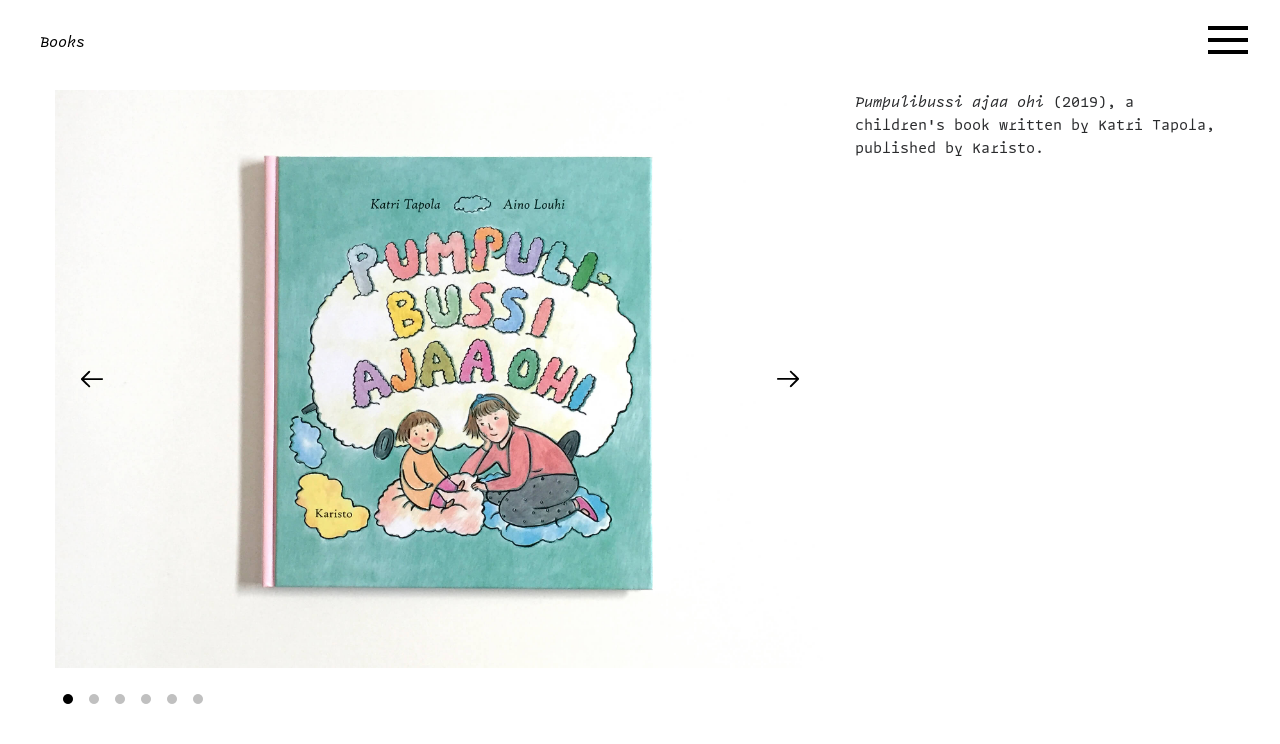

--- FILE ---
content_type: text/html; charset=UTF-8
request_url: https://ainolouhi.com/work/pumpulibussi-ajaa-ohi
body_size: 106842
content:
<!DOCTYPE html>
<html lang="en-US" data-semplice="5.2.4">
	<head>
		<meta charset="UTF-8" />
		<meta name="viewport" content="width=device-width, initial-scale=1.0, maximum-scale=1.0" />
		<meta name='robots' content='index, follow, max-image-preview:large, max-snippet:-1, max-video-preview:-1' />

	<!-- This site is optimized with the Yoast SEO plugin v16.3 - https://yoast.com/wordpress/plugins/seo/ -->
	<title>Pumpulibussi ajaa ohi - Aino Louhi</title>
	<meta name="description" content="Visual artist and illustrator based in Tampere, Finland." />
	<link rel="canonical" href="https://ainolouhi.com/work/pumpulibussi-ajaa-ohi" />
	<meta property="og:locale" content="en_US" />
	<meta property="og:type" content="article" />
	<meta property="og:title" content="Elementary School of Kinnari - Aino Louhi" />
	<meta property="og:description" content="Visual artist and illustrator based in Tampere, Finland." />
	<meta property="og:url" content="https://ainolouhi.com/work/pumpulibussi-ajaa-ohi" />
	<meta property="og:site_name" content="Aino Louhi" />
	<meta property="article:modified_time" content="2021-05-29T17:07:35+00:00" />
	<meta property="og:image" content="https://ainolouhi.com/wp-content/uploads/2021/03/ainolouhi_fb_1200x630px.jpg" />
	<meta name="twitter:card" content="summary_large_image" />
	<meta name="twitter:title" content="Elementary School of Kinnari - Aino Louhi" />
	<meta name="twitter:description" content="Visual artist and illustrator based in Tampere, Finland." />
	<meta name="twitter:image" content="https://ainolouhi.com/wp-content/uploads/2021/03/ainolouhi_twitter_1024x512px.jpg" />
	<script type="application/ld+json" class="yoast-schema-graph">{"@context":"https://schema.org","@graph":[{"@type":"WebSite","@id":"https://ainolouhi.com/#website","url":"https://ainolouhi.com/","name":"Aino Louhi","description":"Visual artist / Illustrator","potentialAction":[{"@type":"SearchAction","target":"https://ainolouhi.com/?s={search_term_string}","query-input":"required name=search_term_string"}],"inLanguage":"en-US"},{"@type":"ImageObject","@id":"https://ainolouhi.com/work/pumpulibussi-ajaa-ohi#primaryimage","inLanguage":"en-US","url":"","contentUrl":""},{"@type":"WebPage","@id":"https://ainolouhi.com/work/pumpulibussi-ajaa-ohi#webpage","url":"https://ainolouhi.com/work/pumpulibussi-ajaa-ohi","name":"Pumpulibussi ajaa ohi - Aino Louhi","isPartOf":{"@id":"https://ainolouhi.com/#website"},"datePublished":"2021-04-29T10:50:02+00:00","dateModified":"2021-05-29T17:07:35+00:00","description":"Visual artist and illustrator based in Tampere, Finland.","breadcrumb":{"@id":"https://ainolouhi.com/work/pumpulibussi-ajaa-ohi#breadcrumb"},"inLanguage":"en-US","potentialAction":[{"@type":"ReadAction","target":["https://ainolouhi.com/work/pumpulibussi-ajaa-ohi"]}]},{"@type":"BreadcrumbList","@id":"https://ainolouhi.com/work/pumpulibussi-ajaa-ohi#breadcrumb","itemListElement":[{"@type":"ListItem","position":1,"item":{"@type":"WebPage","@id":"https://ainolouhi.com/","url":"https://ainolouhi.com/","name":"Home"}},{"@type":"ListItem","position":2,"item":{"@id":"https://ainolouhi.com/work/pumpulibussi-ajaa-ohi#webpage"}}]}]}</script>
	<!-- / Yoast SEO plugin. -->


<link rel="alternate" title="oEmbed (JSON)" type="application/json+oembed" href="https://ainolouhi.com/wp-json/oembed/1.0/embed?url=https%3A%2F%2Fainolouhi.com%2Fwork%2Fpumpulibussi-ajaa-ohi" />
<link rel="alternate" title="oEmbed (XML)" type="text/xml+oembed" href="https://ainolouhi.com/wp-json/oembed/1.0/embed?url=https%3A%2F%2Fainolouhi.com%2Fwork%2Fpumpulibussi-ajaa-ohi&#038;format=xml" />
<style id='wp-img-auto-sizes-contain-inline-css' type='text/css'>
img:is([sizes=auto i],[sizes^="auto," i]){contain-intrinsic-size:3000px 1500px}
/*# sourceURL=wp-img-auto-sizes-contain-inline-css */
</style>
<style id='wp-emoji-styles-inline-css' type='text/css'>

	img.wp-smiley, img.emoji {
		display: inline !important;
		border: none !important;
		box-shadow: none !important;
		height: 1em !important;
		width: 1em !important;
		margin: 0 0.07em !important;
		vertical-align: -0.1em !important;
		background: none !important;
		padding: 0 !important;
	}
/*# sourceURL=wp-emoji-styles-inline-css */
</style>
<style id='wp-block-library-inline-css' type='text/css'>
:root{--wp-block-synced-color:#7a00df;--wp-block-synced-color--rgb:122,0,223;--wp-bound-block-color:var(--wp-block-synced-color);--wp-editor-canvas-background:#ddd;--wp-admin-theme-color:#007cba;--wp-admin-theme-color--rgb:0,124,186;--wp-admin-theme-color-darker-10:#006ba1;--wp-admin-theme-color-darker-10--rgb:0,107,160.5;--wp-admin-theme-color-darker-20:#005a87;--wp-admin-theme-color-darker-20--rgb:0,90,135;--wp-admin-border-width-focus:2px}@media (min-resolution:192dpi){:root{--wp-admin-border-width-focus:1.5px}}.wp-element-button{cursor:pointer}:root .has-very-light-gray-background-color{background-color:#eee}:root .has-very-dark-gray-background-color{background-color:#313131}:root .has-very-light-gray-color{color:#eee}:root .has-very-dark-gray-color{color:#313131}:root .has-vivid-green-cyan-to-vivid-cyan-blue-gradient-background{background:linear-gradient(135deg,#00d084,#0693e3)}:root .has-purple-crush-gradient-background{background:linear-gradient(135deg,#34e2e4,#4721fb 50%,#ab1dfe)}:root .has-hazy-dawn-gradient-background{background:linear-gradient(135deg,#faaca8,#dad0ec)}:root .has-subdued-olive-gradient-background{background:linear-gradient(135deg,#fafae1,#67a671)}:root .has-atomic-cream-gradient-background{background:linear-gradient(135deg,#fdd79a,#004a59)}:root .has-nightshade-gradient-background{background:linear-gradient(135deg,#330968,#31cdcf)}:root .has-midnight-gradient-background{background:linear-gradient(135deg,#020381,#2874fc)}:root{--wp--preset--font-size--normal:16px;--wp--preset--font-size--huge:42px}.has-regular-font-size{font-size:1em}.has-larger-font-size{font-size:2.625em}.has-normal-font-size{font-size:var(--wp--preset--font-size--normal)}.has-huge-font-size{font-size:var(--wp--preset--font-size--huge)}.has-text-align-center{text-align:center}.has-text-align-left{text-align:left}.has-text-align-right{text-align:right}.has-fit-text{white-space:nowrap!important}#end-resizable-editor-section{display:none}.aligncenter{clear:both}.items-justified-left{justify-content:flex-start}.items-justified-center{justify-content:center}.items-justified-right{justify-content:flex-end}.items-justified-space-between{justify-content:space-between}.screen-reader-text{border:0;clip-path:inset(50%);height:1px;margin:-1px;overflow:hidden;padding:0;position:absolute;width:1px;word-wrap:normal!important}.screen-reader-text:focus{background-color:#ddd;clip-path:none;color:#444;display:block;font-size:1em;height:auto;left:5px;line-height:normal;padding:15px 23px 14px;text-decoration:none;top:5px;width:auto;z-index:100000}html :where(.has-border-color){border-style:solid}html :where([style*=border-top-color]){border-top-style:solid}html :where([style*=border-right-color]){border-right-style:solid}html :where([style*=border-bottom-color]){border-bottom-style:solid}html :where([style*=border-left-color]){border-left-style:solid}html :where([style*=border-width]){border-style:solid}html :where([style*=border-top-width]){border-top-style:solid}html :where([style*=border-right-width]){border-right-style:solid}html :where([style*=border-bottom-width]){border-bottom-style:solid}html :where([style*=border-left-width]){border-left-style:solid}html :where(img[class*=wp-image-]){height:auto;max-width:100%}:where(figure){margin:0 0 1em}html :where(.is-position-sticky){--wp-admin--admin-bar--position-offset:var(--wp-admin--admin-bar--height,0px)}@media screen and (max-width:600px){html :where(.is-position-sticky){--wp-admin--admin-bar--position-offset:0px}}

/*# sourceURL=wp-block-library-inline-css */
</style><style id='global-styles-inline-css' type='text/css'>
:root{--wp--preset--aspect-ratio--square: 1;--wp--preset--aspect-ratio--4-3: 4/3;--wp--preset--aspect-ratio--3-4: 3/4;--wp--preset--aspect-ratio--3-2: 3/2;--wp--preset--aspect-ratio--2-3: 2/3;--wp--preset--aspect-ratio--16-9: 16/9;--wp--preset--aspect-ratio--9-16: 9/16;--wp--preset--color--black: #000000;--wp--preset--color--cyan-bluish-gray: #abb8c3;--wp--preset--color--white: #ffffff;--wp--preset--color--pale-pink: #f78da7;--wp--preset--color--vivid-red: #cf2e2e;--wp--preset--color--luminous-vivid-orange: #ff6900;--wp--preset--color--luminous-vivid-amber: #fcb900;--wp--preset--color--light-green-cyan: #7bdcb5;--wp--preset--color--vivid-green-cyan: #00d084;--wp--preset--color--pale-cyan-blue: #8ed1fc;--wp--preset--color--vivid-cyan-blue: #0693e3;--wp--preset--color--vivid-purple: #9b51e0;--wp--preset--gradient--vivid-cyan-blue-to-vivid-purple: linear-gradient(135deg,rgb(6,147,227) 0%,rgb(155,81,224) 100%);--wp--preset--gradient--light-green-cyan-to-vivid-green-cyan: linear-gradient(135deg,rgb(122,220,180) 0%,rgb(0,208,130) 100%);--wp--preset--gradient--luminous-vivid-amber-to-luminous-vivid-orange: linear-gradient(135deg,rgb(252,185,0) 0%,rgb(255,105,0) 100%);--wp--preset--gradient--luminous-vivid-orange-to-vivid-red: linear-gradient(135deg,rgb(255,105,0) 0%,rgb(207,46,46) 100%);--wp--preset--gradient--very-light-gray-to-cyan-bluish-gray: linear-gradient(135deg,rgb(238,238,238) 0%,rgb(169,184,195) 100%);--wp--preset--gradient--cool-to-warm-spectrum: linear-gradient(135deg,rgb(74,234,220) 0%,rgb(151,120,209) 20%,rgb(207,42,186) 40%,rgb(238,44,130) 60%,rgb(251,105,98) 80%,rgb(254,248,76) 100%);--wp--preset--gradient--blush-light-purple: linear-gradient(135deg,rgb(255,206,236) 0%,rgb(152,150,240) 100%);--wp--preset--gradient--blush-bordeaux: linear-gradient(135deg,rgb(254,205,165) 0%,rgb(254,45,45) 50%,rgb(107,0,62) 100%);--wp--preset--gradient--luminous-dusk: linear-gradient(135deg,rgb(255,203,112) 0%,rgb(199,81,192) 50%,rgb(65,88,208) 100%);--wp--preset--gradient--pale-ocean: linear-gradient(135deg,rgb(255,245,203) 0%,rgb(182,227,212) 50%,rgb(51,167,181) 100%);--wp--preset--gradient--electric-grass: linear-gradient(135deg,rgb(202,248,128) 0%,rgb(113,206,126) 100%);--wp--preset--gradient--midnight: linear-gradient(135deg,rgb(2,3,129) 0%,rgb(40,116,252) 100%);--wp--preset--font-size--small: 13px;--wp--preset--font-size--medium: 20px;--wp--preset--font-size--large: 36px;--wp--preset--font-size--x-large: 42px;--wp--preset--spacing--20: 0.44rem;--wp--preset--spacing--30: 0.67rem;--wp--preset--spacing--40: 1rem;--wp--preset--spacing--50: 1.5rem;--wp--preset--spacing--60: 2.25rem;--wp--preset--spacing--70: 3.38rem;--wp--preset--spacing--80: 5.06rem;--wp--preset--shadow--natural: 6px 6px 9px rgba(0, 0, 0, 0.2);--wp--preset--shadow--deep: 12px 12px 50px rgba(0, 0, 0, 0.4);--wp--preset--shadow--sharp: 6px 6px 0px rgba(0, 0, 0, 0.2);--wp--preset--shadow--outlined: 6px 6px 0px -3px rgb(255, 255, 255), 6px 6px rgb(0, 0, 0);--wp--preset--shadow--crisp: 6px 6px 0px rgb(0, 0, 0);}:where(.is-layout-flex){gap: 0.5em;}:where(.is-layout-grid){gap: 0.5em;}body .is-layout-flex{display: flex;}.is-layout-flex{flex-wrap: wrap;align-items: center;}.is-layout-flex > :is(*, div){margin: 0;}body .is-layout-grid{display: grid;}.is-layout-grid > :is(*, div){margin: 0;}:where(.wp-block-columns.is-layout-flex){gap: 2em;}:where(.wp-block-columns.is-layout-grid){gap: 2em;}:where(.wp-block-post-template.is-layout-flex){gap: 1.25em;}:where(.wp-block-post-template.is-layout-grid){gap: 1.25em;}.has-black-color{color: var(--wp--preset--color--black) !important;}.has-cyan-bluish-gray-color{color: var(--wp--preset--color--cyan-bluish-gray) !important;}.has-white-color{color: var(--wp--preset--color--white) !important;}.has-pale-pink-color{color: var(--wp--preset--color--pale-pink) !important;}.has-vivid-red-color{color: var(--wp--preset--color--vivid-red) !important;}.has-luminous-vivid-orange-color{color: var(--wp--preset--color--luminous-vivid-orange) !important;}.has-luminous-vivid-amber-color{color: var(--wp--preset--color--luminous-vivid-amber) !important;}.has-light-green-cyan-color{color: var(--wp--preset--color--light-green-cyan) !important;}.has-vivid-green-cyan-color{color: var(--wp--preset--color--vivid-green-cyan) !important;}.has-pale-cyan-blue-color{color: var(--wp--preset--color--pale-cyan-blue) !important;}.has-vivid-cyan-blue-color{color: var(--wp--preset--color--vivid-cyan-blue) !important;}.has-vivid-purple-color{color: var(--wp--preset--color--vivid-purple) !important;}.has-black-background-color{background-color: var(--wp--preset--color--black) !important;}.has-cyan-bluish-gray-background-color{background-color: var(--wp--preset--color--cyan-bluish-gray) !important;}.has-white-background-color{background-color: var(--wp--preset--color--white) !important;}.has-pale-pink-background-color{background-color: var(--wp--preset--color--pale-pink) !important;}.has-vivid-red-background-color{background-color: var(--wp--preset--color--vivid-red) !important;}.has-luminous-vivid-orange-background-color{background-color: var(--wp--preset--color--luminous-vivid-orange) !important;}.has-luminous-vivid-amber-background-color{background-color: var(--wp--preset--color--luminous-vivid-amber) !important;}.has-light-green-cyan-background-color{background-color: var(--wp--preset--color--light-green-cyan) !important;}.has-vivid-green-cyan-background-color{background-color: var(--wp--preset--color--vivid-green-cyan) !important;}.has-pale-cyan-blue-background-color{background-color: var(--wp--preset--color--pale-cyan-blue) !important;}.has-vivid-cyan-blue-background-color{background-color: var(--wp--preset--color--vivid-cyan-blue) !important;}.has-vivid-purple-background-color{background-color: var(--wp--preset--color--vivid-purple) !important;}.has-black-border-color{border-color: var(--wp--preset--color--black) !important;}.has-cyan-bluish-gray-border-color{border-color: var(--wp--preset--color--cyan-bluish-gray) !important;}.has-white-border-color{border-color: var(--wp--preset--color--white) !important;}.has-pale-pink-border-color{border-color: var(--wp--preset--color--pale-pink) !important;}.has-vivid-red-border-color{border-color: var(--wp--preset--color--vivid-red) !important;}.has-luminous-vivid-orange-border-color{border-color: var(--wp--preset--color--luminous-vivid-orange) !important;}.has-luminous-vivid-amber-border-color{border-color: var(--wp--preset--color--luminous-vivid-amber) !important;}.has-light-green-cyan-border-color{border-color: var(--wp--preset--color--light-green-cyan) !important;}.has-vivid-green-cyan-border-color{border-color: var(--wp--preset--color--vivid-green-cyan) !important;}.has-pale-cyan-blue-border-color{border-color: var(--wp--preset--color--pale-cyan-blue) !important;}.has-vivid-cyan-blue-border-color{border-color: var(--wp--preset--color--vivid-cyan-blue) !important;}.has-vivid-purple-border-color{border-color: var(--wp--preset--color--vivid-purple) !important;}.has-vivid-cyan-blue-to-vivid-purple-gradient-background{background: var(--wp--preset--gradient--vivid-cyan-blue-to-vivid-purple) !important;}.has-light-green-cyan-to-vivid-green-cyan-gradient-background{background: var(--wp--preset--gradient--light-green-cyan-to-vivid-green-cyan) !important;}.has-luminous-vivid-amber-to-luminous-vivid-orange-gradient-background{background: var(--wp--preset--gradient--luminous-vivid-amber-to-luminous-vivid-orange) !important;}.has-luminous-vivid-orange-to-vivid-red-gradient-background{background: var(--wp--preset--gradient--luminous-vivid-orange-to-vivid-red) !important;}.has-very-light-gray-to-cyan-bluish-gray-gradient-background{background: var(--wp--preset--gradient--very-light-gray-to-cyan-bluish-gray) !important;}.has-cool-to-warm-spectrum-gradient-background{background: var(--wp--preset--gradient--cool-to-warm-spectrum) !important;}.has-blush-light-purple-gradient-background{background: var(--wp--preset--gradient--blush-light-purple) !important;}.has-blush-bordeaux-gradient-background{background: var(--wp--preset--gradient--blush-bordeaux) !important;}.has-luminous-dusk-gradient-background{background: var(--wp--preset--gradient--luminous-dusk) !important;}.has-pale-ocean-gradient-background{background: var(--wp--preset--gradient--pale-ocean) !important;}.has-electric-grass-gradient-background{background: var(--wp--preset--gradient--electric-grass) !important;}.has-midnight-gradient-background{background: var(--wp--preset--gradient--midnight) !important;}.has-small-font-size{font-size: var(--wp--preset--font-size--small) !important;}.has-medium-font-size{font-size: var(--wp--preset--font-size--medium) !important;}.has-large-font-size{font-size: var(--wp--preset--font-size--large) !important;}.has-x-large-font-size{font-size: var(--wp--preset--font-size--x-large) !important;}
/*# sourceURL=global-styles-inline-css */
</style>

<style id='classic-theme-styles-inline-css' type='text/css'>
/*! This file is auto-generated */
.wp-block-button__link{color:#fff;background-color:#32373c;border-radius:9999px;box-shadow:none;text-decoration:none;padding:calc(.667em + 2px) calc(1.333em + 2px);font-size:1.125em}.wp-block-file__button{background:#32373c;color:#fff;text-decoration:none}
/*# sourceURL=/wp-includes/css/classic-themes.min.css */
</style>
<link rel='stylesheet' id='semplice-stylesheet-css' href='https://ainolouhi.com/wp-content/themes/semplice5/style.css?ver=5.2.4' type='text/css' media='all' />
<link rel='stylesheet' id='semplice-frontend-stylesheet-css' href='https://ainolouhi.com/wp-content/themes/semplice5/assets/css/frontend.min.css?ver=5.2.4' type='text/css' media='all' />
<link rel='stylesheet' id='mediaelement-css' href='https://ainolouhi.com/wp-includes/js/mediaelement/mediaelementplayer-legacy.min.css?ver=4.2.17' type='text/css' media='all' />
<script type="text/javascript" src="https://ainolouhi.com/wp-includes/js/jquery/jquery.min.js?ver=3.7.1" id="jquery-core-js"></script>
<script type="text/javascript" src="https://ainolouhi.com/wp-includes/js/jquery/jquery-migrate.min.js?ver=3.4.1" id="jquery-migrate-js"></script>
<link rel="https://api.w.org/" href="https://ainolouhi.com/wp-json/" /><link rel="EditURI" type="application/rsd+xml" title="RSD" href="https://ainolouhi.com/xmlrpc.php?rsd" />
<meta name="generator" content="WordPress 6.9" />
<link rel='shortlink' href='https://ainolouhi.com/?p=155' />
<style type="text/css" id="semplice-webfonts-selfhosted">@font-face {font-family: 'Zangezi07-SemiLight';src: url('https://ainolouhi.com/wp-content/uploads/2021/03/Zangezi07-SemiLight.woff2') format('woff2');}@font-face {font-family: 'Arnold_v0.3-Regular';src: url('https://ainolouhi.com/wp-content/uploads/2021/03/Arnold_v0.3-Regular.woff2') format('woff2');}@font-face {font-family: 'Arnold_v0.3-Italic';src: url('https://ainolouhi.com/wp-content/uploads/2021/03/Arnold_v0.3-Italic.woff2') format('woff2');}</style><style type="text/css" id="semplice-webfonts-css">.font_ex4puyl2e, [data-font="font_ex4puyl2e"], [data-font="font_ex4puyl2e"] li a, #content-holder h1, #content-holder h2, #content-holder h3 {font-family: "Zangezi07-SemiLight", serif;font-weight: 400;font-style: normal;}.font_k1pwfwcp8, [data-font="font_k1pwfwcp8"], [data-font="font_k1pwfwcp8"] li a, #content-holder p, #content-holder li {font-family: "Arnold_v0.3-Regular", sans-serif;font-weight: 400;font-style: normal;}.font_xipm450p6, [data-font="font_xipm450p6"], [data-font="font_xipm450p6"] li a {font-family: "Arnold_v0.3-Italic", sans-serif;font-weight: 400;font-style: normal;}</style>
		<style type="text/css" id="semplice-custom-css">
			
			#content-holder p, #content-holder li { font-size: 0.7777777777777778rem;line-height: 1.6666666666667;}#content-holder .is-content p { margin-bottom: 1.6666666666667em; }@media screen and (min-width: 992px) and (max-width: 1169.98px) { }@media screen and (min-width: 768px) and (max-width: 991.98px) { }@media screen and (min-width: 544px) and (max-width: 767.98px) { }@media screen and (max-width: 543.98px) { #content-holder p { font-size: 0.67rem;}}
			
			
		.project-panel {
			background: #f5f5f5;
			padding: 2.5rem 0rem;
		}
		[data-pp-gutter="no"] .project-panel .pp-thumbs,
		.project-panel .pp-thumbs {
			margin-bottom: -1.666666666666667rem;
		}
		#content-holder .panel-label, .projectnav-preview .panel-label {
			color: #000000;
			font-size: 1.777777777777778rem;
			text-transform: none;
			padding-left: 0rem;
			padding-bottom: 1.6666666666666667rem;
			text-align: left;
			line-height: 1;
		}
		.project-panel .pp-title {
			padding: 0.5555555555555556rem 0rem 1.666666666666667rem 0rem;
		}
		.project-panel .pp-title a {
			color: #000000; 
			font-size: 0.7222222222222222rem; 
			text-transform: none;
		} 
		.project-panel .pp-title span {
			color: #999999;
			font-size: 0.7222222222222222rem;
			text-transform: none;
		}
		.semplice-next-prev {
			background: #ffffff;
			padding: 1.7777777777777777rem 0rem 0.8888888888888888rem 0rem;
		}
		.semplice-next-prev .np-inner {
			height: 0rem;
		}
		.semplice-next-prev .np-inner .np-link .np-prefix,
		.semplice-next-prev .np-inner .np-link .np-label {
			color: #000000;
			font-size: 0.7777777777777778rem;
			text-transform: none;
			letter-spacing: 0rem;
		}
		.semplice-next-prev .np-inner .np-link .np-text-above {
			padding-bottom: 2px;
		}
		.semplice-next-prev .np-inner .np-link .np-label-above {
			color: #aaaaaa;
			font-size: 0.7777777777777778rem;
			text-transform: none;
			letter-spacing: 1px;
		}
		.semplice-next-prev .np-inner .np-link .np-text {
			padding: 0rem 0rem;
		}
		.semplice-next .np-text {
			margin-right: -0rem;
		}
		.semplice-next-prev .nextprev-seperator {
			width: 1px;
			margin: 1.666666666666667rem -0px;
			background: #000000;
		}
	@media screen and (max-width: 543.98px) { .semplice-next-prev .np-inner .np-link .np-prefix, .semplice-next-prev .np-inner .np-link .np-label { font-size: 0.6666666666666666rem; }.semplice-next-prev .np-inner .np-link .np-label-above { letter-spacing: 0rem; }.semplice-next-prev .np-inner .np-link .np-text { padding: 0rem 0rem; }.semplice-next-prev .nextprev-seperator { width: 0px; } }
			.np-link:hover {
				background: #ffffff;
			}
			.np-link:hover .np-text .np-label,
			.np-link:hover .np-text .np-prefix {
				color: #000000 !important;
			}
			.np-link:hover .np-label-above {
				color: #000000 !important;
			}
		
			a { color: #000000; }a:hover { color: #ff0000; }/*
.copyright {
  position: absolute !important;
  bottom: 0 !important;
  margin-right: 40px !important;
  text-align: right;
}
 
.open-menu .menu-item-192 {
  max-width: 200px !important;
}
*/ 
.ainolouhi-menu a {
  content: url(wp-content/uploads/2021/03/logo_black.png);
  max-width: 200px !important;
  padding-top: 40px !important;
}

.fixed-section {
  position: fixed !important;
  left: 0 !important;
  top: 0 !important;
  pointer-events: none !important;
   min-height: 100vh !important;
}

.fixed-footer {
   position: fixed !important;
   left: 0 !important;
   bottom: 0 !important;
}

.footer-title .is-content {
   position: fixed !important;
   left: 0 !important;
   top: 0 !important;
   margin-top: 30px !important;
   margin-left: 40px !important;
}

.footer-title-bg {
   position: fixed !important;
   left: 0 !important;
   top: 0 !important;
/*   width: 100% !important; */
   z-index: 118 !important;

}

.fixed-cover-footer {
   position: fixed !important;
   left: 0 !important;
   bottom: 0 !important;
}


/* coverslider arrows position */
.fp-vert-nav {
    width: 25% !important;
    height: 20px !important;
    position: fixed !important;
    top: auto !important;
    bottom: 24px !important;
    right: auto !important;
    left: 80px !important;
    z-index: 100 !important;
}
.fp-vert-nav a {
    width: auto !important;
    height: 20px !important;
    padding: 0 !important;
    display: inline !important;
    position: relative !important;
}

.fp-vert-nav svg {
    viewBox: 0 0 48 20 !important;
	width: 48px !important;
	height: 20px !important;
}

@media screen and (min-width: 1170px) {
	.is-frontend #overlay-menu .overlay-menu-inner nav ul li {
        padding-left: 120px !important;
    }
    #coverslider {
		border-right: 80px solid #fff;
		border-left: 80px solid #fff;
	}
}
@media screen and (min-width: 992px) and (max-width: 1169.98px) {
	.is-frontend #overlay-menu .overlay-menu-inner nav ul li {
        padding-left: 80px !important;
    }
    #coverslider {
		border-right: 80px solid #fff;
		border-left: 80px solid #fff;
	}
}
@media screen and (min-width: 768px) and (max-width: 991.98px) {
	.is-frontend #overlay-menu .overlay-menu-inner nav ul li {
        padding-left: 80px !important;
    }
    #coverslider {
		border-right: 60px solid #fff;
		border-left: 60px solid #fff;
	}
    .fp-vert-nav {
        width: 25% !important;
 	    left: 60px !important;
	}
}
@media screen and (min-width: 544px) and (max-width: 767.98px) {
	.is-frontend #overlay-menu .overlay-menu-inner nav ul li {
        padding-left: 0px !important;
    	text-align: center !important;
    }
    #coverslider {
		border-right: 40px solid #fff;
		border-left: 40px solid #fff;
	}
    .fp-vert-nav {
        width: 25% !important;
 	    left: 40px !important;
	}
    .footer-links p,
    .copyright p {
    	text-align: center !important;
    }
}
@media screen and (max-width: 543.98px) {
	.is-frontend #overlay-menu .overlay-menu-inner nav ul li {
        padding-left: 0px !important;
    	text-align: center !important;
    }
    #coverslider {
		border-right: 0px solid #fff;
		border-left: 0px solid #fff;
	}
    .fp-vert-nav {
        width: 25% !important;
 	    left: 40px !important;
	}
    .footer-links p,
    .copyright p {
    	text-align: center !important;
    }
}

@media screen and (min-width: 420px) and (max-width: 543.98px) {
	#overlay-menu .overlay-menu-inner nav ul li a span {
   	 font-size: 2.3333rem !important;
	}
    .fp-vert-nav {
        width: 50% !important;
 	    left: 40px !important;
	}
}

@media screen and (max-width: 419.98px) {
	#overlay-menu .overlay-menu-inner nav ul li a span {
   	 font-size: 2.3333rem !important;
	}
    .fp-vert-nav {
        width: 50% !important;
 	    left: 20px !important;
	}
	.fp-vert-nav svg {
    	viewBox: 0 0 32 20 !important;
	    width: 32px !important;
	    height: 20px !important;
  }
}




/* next/prev links on project pages */
.semplice-next-prev .np-inner .semplice-prev span.np-prefix {
padding-right: 0px !important;
}
.semplice-next-prev .np-inner .semplice-next span.np-prefix {
padding-left: 0px !important;
}


/* Sticky mobile nav */
.is-frontend .semplice-navbar {position: fixed !important;}

/* back-to-top arrow resize */
.back-to-top {
right: 10px;
}
.back-to-top svg {
width: 40px;
}
/* Hide horizontal scrollbar for landing */
body[data-post-id="6"] {
  overflow: hidden !important; 
}
/*
.main-logo {
width: 300px !important;
position: absolute !important;
bottom: 80px !important;
left: 80px !important;
}

.main-logo-2 {

  display: block !important;
  margin-left: auto !important;
  margin-right: auto !important;
  width: 300px !important;

position: absolute !important;
bottom: 0px !important;
text-align: center !important;
left: 100px !important;
}
 */




/* fullscreen button for coverslider */

.view-project {
bottom: 0 !important;
}
.view-project a {
color: transparent !important;
border-color: transparent !important;
height: 100vh !important;
width: 100% !important;
background: transparent !important;
}
.view-project a:hover { background: transparent !important;}

/* ENDS fullscreen button for coverslider */

#overlay-menu {
  z-index: 119 !important;
  -webkit-backdrop-filter: blur(10px)!important;
  backdrop-filter: blur(10px)!important;
  overflow-y: hidden !important;
  overflow-x: hidden !important;
}
.back-to-top a img, .back-to-top a svg { width: 48; height: auto; }.pswp__bg { background: #ffffff; }.pswp__top-bar, .pswp__button--arrow--left:before, .pswp__button--arrow--right:before { background-color: rgba(255, 255, 255, .3) !important; }.pswp__bg { opacity: .5 !important; }.pswp__button, .pswp__counter { opacity: 1;}
							.pswp__counter {
								color: #000000;
							}
							.pswp--svg .pswp__button,
						    .pswp--svg .pswp__button--arrow--left:before,
							.pswp--svg .pswp__button--arrow--right:before {
								background-image: url("data:image/svg+xml;utf8,<svg xmlns='http://www.w3.org/2000/svg' width='1100' height='367' viewBox='0 0 1100 367'><path fill='%23000000' d='M60.08,308a2.094,2.094,0,0,1-1.48-3.575l62.806-62.821a2.093,2.093,0,0,1,2.96,2.961L61.56,307.388A2.085,2.085,0,0,1,60.08,308Zm62.806,0a2.087,2.087,0,0,1-1.48-.613L58.6,244.566a2.093,2.093,0,0,1,2.96-2.961l62.806,62.821A2.094,2.094,0,0,1,122.886,308Z'/><path fill='%23000000' d='M701.3,243.326H623.655l24.34-24.1c1.416-1.466,2.366-3.794.891-5.2-1.436-1.367-2.7-1.364-4.134.008L614.081,243.4a3.655,3.655,0,0,0,0,5.195l0,0.005,30.669,29.369c1.472,1.41,2.815,1.369,4.235-.093,1.381-1.421.385-3.672-.991-5.1l-24.339-24.107H701.3c2.041,0,2.7-.644,2.7-2.671S703.345,243.326,701.3,243.326Z'/><path fill='%23000000' d='M398.7,243.326h77.649l-24.34-24.1c-1.416-1.466-2.366-3.794-.891-5.2,1.436-1.367,2.7-1.364,4.134.008L485.919,243.4a3.655,3.655,0,0,1,0,5.195l0,0.005L455.25,277.967c-1.472,1.41-2.815,1.369-4.235-.093-1.381-1.421-.385-3.672.991-5.1l24.339-24.107H398.7c-2.041,0-2.7-.644-2.7-2.671S396.655,243.326,398.7,243.326Z'/><path fill='%23000000' d='M59.152,126a2.157,2.157,0,0,1-1.525-3.682l25.88-25.878a2.156,2.156,0,0,1,3.05,3.05L60.677,125.37A2.15,2.15,0,0,1,59.152,126Zm64.7-45.288a2.157,2.157,0,0,1-2.157-2.156V61.305H104.442a2.157,2.157,0,1,1,0-4.313h19.41a2.157,2.157,0,0,1,2.156,2.157V78.558A2.157,2.157,0,0,1,123.852,80.714ZM78.562,126H59.152A2.157,2.157,0,0,1,57,123.845V104.436a2.157,2.157,0,0,1,4.313,0v17.253H78.562A2.157,2.157,0,1,1,78.562,126Zm19.41-38.818A2.157,2.157,0,0,1,96.447,83.5l25.88-25.879a2.156,2.156,0,0,1,3.049,3.05L99.5,86.552A2.149,2.149,0,0,1,97.972,87.184Z'/><path fill='%23000000' d='M635.621,115.347A30.674,30.674,0,1,1,666.3,84.663h0A30.7,30.7,0,0,1,635.621,115.347Zm0.03-56.659a25.981,25.981,0,1,0,25.964,25.975h0A26,26,0,0,0,635.651,58.688Zm13.861,28.125H621.4a2.344,2.344,0,0,1,0-4.687h28.111A2.344,2.344,0,0,1,649.512,86.813ZM677.623,129a2.329,2.329,0,0,1-1.656-.687l-21.956-21.968a2.343,2.343,0,0,1,3.313-3.314L679.279,125A2.344,2.344,0,0,1,677.623,129Z'/><path fill='%23000000' d='M452.62,115.347A30.674,30.674,0,0,1,452.649,54h0A30.7,30.7,0,0,1,483.3,84.663h0A30.7,30.7,0,0,1,452.62,115.347Zm0.03-56.659a25.98,25.98,0,1,0,25.966,25.975h0a26,26,0,0,0-25.963-25.975h0Zm13.862,28.125H438.4a2.344,2.344,0,0,1,0-4.687h28.111A2.344,2.344,0,0,1,466.512,86.813Zm-14.055,14.063a2.344,2.344,0,0,1-2.343-2.344V70.406a2.343,2.343,0,1,1,4.685,0V98.531A2.343,2.343,0,0,1,452.457,100.875ZM494.624,129a2.335,2.335,0,0,1-1.657-.687l-21.956-21.968a2.343,2.343,0,0,1,3.313-3.314L496.28,125A2.344,2.344,0,0,1,494.624,129Z'/><path fill='%23000000' d='M280.972,87.184a2.157,2.157,0,0,1-1.525-3.681l25.88-25.879a2.156,2.156,0,0,1,3.049,3.05L282.5,86.552A2.149,2.149,0,0,1,280.972,87.184Zm-12.939,32.348a2.157,2.157,0,0,1-2.157-2.156V100.123H248.623a2.156,2.156,0,0,1,0-4.313h19.41a2.157,2.157,0,0,1,2.156,2.157v19.409A2.156,2.156,0,0,1,268.033,119.532Zm32.349-32.348h-19.41a2.157,2.157,0,0,1-2.156-2.157V65.618a2.156,2.156,0,1,1,4.313,0V82.871h17.253A2.157,2.157,0,0,1,300.382,87.184ZM242.153,126a2.157,2.157,0,0,1-1.524-3.681l25.879-25.879a2.156,2.156,0,1,1,3.049,3.05L243.678,125.37A2.146,2.146,0,0,1,242.153,126Z'/></svg>");
							}
						
		</style>
	
		<style type="text/css" id="155-post-css">
			#content-155 .semplice-cover .show-more svg, #content-155 .semplice-cover .show-more img { width: 2.9444rem; }#content-155 .semplice-cover .show-more svg { fill: #000000; }.cover-transparent { background: rgba(0,0,0,0) !important; }#content-155 .sections { margin-top: 0px !important; }#content-155 #cover-155 .cover-image {background-image: url(https://ainolouhi.com/wp-content/uploads/2021/04/pumpuli_03.jpg);background-repeat: no-repeat;background-size: cover;background-position: 50% 50%;background-attachment: scroll;background-color: #111111;}#content-155 #column_o3an32vrs {}#content-155 #column_ex6s8ww8d {padding-bottom: 3.3333333333333335rem;background-color: transparent;}#content-155 #content_6jxaliisk {padding-top: 3.3333333333333335rem;padding-right: 0rem;padding-bottom: 3.3333333333333335rem;padding-left: 0rem;background-color: #ffffff;}#content-155 #content_6jxaliisk .is-content {}@media screen and (min-width: 768px) and (max-width: 991.98px) { #content-155 #content_6jxaliisk {padding-top: 2.6666666666666665rem;padding-bottom: 2.6666666666666665rem;}#content-155 #content_6jxaliisk .is-content {}}@media screen and (min-width: 544px) and (max-width: 767.98px) { #content-155 #content_6jxaliisk {padding-top: 2.6666666666666665rem;padding-bottom: 2.6666666666666665rem;}#content-155 #content_6jxaliisk .is-content {}}@media screen and (max-width: 543.98px) { #content-155 #content_6jxaliisk {padding-top: 2.6666666666666665rem;padding-right: 0rem;padding-bottom: 2.6666666666666665rem;}#content-155 #content_6jxaliisk .is-content {}}#content-155 #content_1c38d878a .spacer { background-color: transparent; }#content-155 #content_1c38d878a .spacer { height: 5rem; }#content-155 #section_f97b829fa {padding-top: 0rem;padding-bottom: 1.1111111111111112rem;}
					#content_ee20e0900 .flickity-prev-next-button .arrow { fill: #000000 !important; }
					#content_ee20e0900 .flickity-page-dots .dot { background: #000000 !important; }
					#content_ee20e0900 .flickity-meta .flickity-caption { color: #000000; font-size: 0.8888888888888889rem; text-transform: none; }
					#content_ee20e0900 .flickity-button-icon path { fill: #000000; }
					#content_ee20e0900 .flickity-prev-next-button { background-color: rgba(255, 255, 255, 0); }
					#content-155 #content_ee20e0900 {padding-right: 0rem;padding-left: 0rem;}#content-155 #content_ee20e0900 .is-content {}#content-155 #column_179398a7a {padding-top: 0rem;}#content-155 #content_96fd4551d {padding-top: 0rem;padding-right: 0rem;padding-bottom: 0rem;padding-left: 0rem;}#content-155 #content_96fd4551d .is-content {}#content-155 .transition-wrap {}#content-155 .sections { margin-top: 0px !important; }
.semplice-cover {
 display: none !important;
}
.flickity-page-dots {
  text-align: left;
  padding-top: 10px;
}#content-155 #section_dfe38a802 .container {height: 4.444444444444445rem;}#content-155 #section_dfe38a802 {margin-right: 0rem;padding-left: 0rem;margin-left: 0rem;background-color: #ffffff;}#content-155 #content_a4311a797 {padding-top: 2.2222222222222223rem;padding-left: 2.2222222222222223rem;background-color: transparent;}#content-155 #content_a4311a797 .is-content {}#content-155 #section_e1484b61b {padding-top: 2.2222222222222223rem;padding-right: 0rem;padding-bottom: 3.3333333333333335rem;padding-left: 0rem;background-color: #ffffff;z-index: 11;}@media screen and (min-width: 544px) and (max-width: 767.98px) { #content-155 #section_e1484b61b {padding-top: 2.2222222222222223rem;}}#content-155 #column_6ec0fa318 {padding-top: 0rem;padding-bottom: 2.2222222222222223rem;}@media screen and (min-width: 544px) and (max-width: 767.98px) { #content-155 #column_6ec0fa318 {padding-bottom: 1.6666666666666667rem;}}@media screen and (max-width: 543.98px) { #content-155 #column_6ec0fa318 {padding-bottom: 1.6666666666666667rem;}}#content-155 #content_2913baf1e .spacer { background-color: #000000; }#content-155 #content_2913baf1e .spacer { height: 0.05555555555555555rem; }#content-155 #content_2913baf1e {padding-right: 0rem;padding-left: 0rem;}#content-155 #content_2913baf1e .is-content {}@media screen and (min-width: 544px) and (max-width: 767.98px) { #content-155 #column_a662ea338 {padding-bottom: 2.2222222222222223rem;}}@media screen and (max-width: 543.98px) { #content-155 #column_a662ea338 {padding-bottom: 1.6666666666666667rem;}}#content-155 #content_a548e3188 {padding-top: 0rem;padding-right: 2.2222222222222223rem;padding-bottom: 0rem;padding-left: 0rem;background-color: #ffffff;}#content-155 #content_a548e3188 .is-content {}@media screen and (min-width: 992px) and (max-width: 1169.98px) { #content-155 #content_a548e3188 {padding-right: 2.2222222222222223rem;padding-bottom: 0rem;padding-left: 0rem;}#content-155 #content_a548e3188 .is-content {}}@media screen and (min-width: 768px) and (max-width: 991.98px) { #content-155 #content_a548e3188 {padding-right: 1.6666666666666667rem;padding-bottom: 0rem;padding-left: 0rem;}#content-155 #content_a548e3188 .is-content {}}@media screen and (min-width: 544px) and (max-width: 767.98px) { #content-155 #content_a548e3188 {padding-right: 2.2222222222222223rem;padding-bottom: 0rem;padding-left: 2.2222222222222223rem;}#content-155 #content_a548e3188 .is-content {}}@media screen and (max-width: 543.98px) { #content-155 #content_a548e3188 {padding-bottom: 0rem;padding-left: 2.2222222222222223rem;}#content-155 #content_a548e3188 .is-content {}}@media screen and (min-width: 544px) and (max-width: 767.98px) { #content-155 #column_ab68eb6cb {padding-bottom: 2.2222222222222223rem;}}@media screen and (max-width: 543.98px) { #content-155 #column_ab68eb6cb {padding-bottom: 1.6666666666666667rem;}}#content-155 #content_964dcc479 {padding-top: 0rem;padding-right: 0rem;padding-bottom: 0rem;background-color: transparent;}#content-155 #content_964dcc479 .is-content {}
			.nav_wuy49mtpz { background-color: transparent;; }.nav_wuy49mtpz { height: 4.444444444444445rem; }.is-frontend #content-155 .sections { margin-top: 4.444444444444445rem; }.nav_wuy49mtpz { padding-top: 0rem; }.nav_wuy49mtpz { padding-bottom: 0rem; }.nav_wuy49mtpz .navbar-inner .navbar-left, .nav_wuy49mtpz .navbar-inner .navbar-center, .nav_wuy49mtpz .navbar-inner .navbar-distributed { left: 1.7777777777777777rem; }.nav_wuy49mtpz .container-fluid .navbar-inner .navbar-right, .nav_wuy49mtpz .container-fluid .navbar-inner .navbar-distributed { right: 1.7777777777777777rem; }.nav_wuy49mtpz .container-fluid .hamburger a:after { padding-right: 1.1111111111111rem; }.nav_wuy49mtpz .navbar-inner .hamburger { align-items: center; }.nav_wuy49mtpz .navbar-inner .hamburger a.menu-icon span { background-color: #000000; }.nav_wuy49mtpz .navbar-inner .hamburger a.menu-icon { width: 2.2222222222222223rem; }.nav_wuy49mtpz .navbar-inner .hamburger a.menu-icon span { height: 4px; }.nav_wuy49mtpz .navbar-inner .hamburger a.open-menu span::before { transform: translateY(-12px); }.nav_wuy49mtpz .navbar-inner .hamburger a.open-menu span::after { transform: translateY(12px); }.nav_wuy49mtpz .navbar-inner .hamburger a.open-menu:hover span::before { transform: translateY(-14px); }.nav_wuy49mtpz .navbar-inner .hamburger a.open-menu:hover span::after { transform: translateY(14px); }.nav_wuy49mtpz .navbar-inner .hamburger a.menu-icon { height: 28px; }.nav_wuy49mtpz .navbar-inner .hamburger a.menu-icon span { margin-top: 14px; }.nav_wuy49mtpz .navbar-inner .hamburger { display: flex; }.nav_wuy49mtpz .navbar-inner nav ul li a span { font-size: 1.1111111111111112rem; }.nav_wuy49mtpz .navbar-inner nav.standard ul { align-items: center; }#overlay-menu { background-color: rgba(255, 255, 255, 0.75); }#overlay-menu .overlay-menu-inner nav { text-align: left; }#overlay-menu .overlay-menu-inner [data-justify="left"] ul li a span { left: 0rem; }#overlay-menu .overlay-menu-inner nav ul li a span { font-size: 3.111111111111111rem; }#overlay-menu .overlay-menu-inner nav ul li a span { color: #020202; }#overlay-menu .overlay-menu-inner nav ul li a { padding-top: 0.44444444444444rem; }#overlay-menu .overlay-menu-inner nav ul li a { padding-bottom: 0.44444444444444rem; }#overlay-menu .overlay-menu-inner nav ul li a span { text-transform: none; }#overlay-menu .overlay-menu-inner nav ul li a span { letter-spacing: 0rem; }@media screen and (min-width: 992px) and (max-width: 1169.98px) { .nav_wuy49mtpz { height: 4.444444444444445rem; }.is-frontend #content-155 .sections { margin-top: 4.444444444444445rem; }.nav_wuy49mtpz .navbar-inner .navbar-left, .nav_wuy49mtpz .navbar-inner .navbar-center, .nav_wuy49mtpz .navbar-inner .navbar-distributed { left: 1.7777777777777777rem; }.nav_wuy49mtpz .container-fluid .navbar-inner .navbar-right, .nav_wuy49mtpz .container-fluid .navbar-inner .navbar-distributed { right: 1.7777777777777777rem; }.nav_wuy49mtpz .container-fluid .hamburger a:after { padding-right: 1.1111111111111rem; }.nav_wuy49mtpz .navbar-inner .hamburger a.menu-icon { width: 2.2222222222222223rem; }.nav_wuy49mtpz .navbar-inner .hamburger a.menu-icon { height: 28px; }.nav_wuy49mtpz .navbar-inner .hamburger a.menu-icon span { margin-top: 14px; }#overlay-menu .overlay-menu-inner nav ul li a span { font-size: 3.111111111111111rem; }}@media screen and (min-width: 768px) and (max-width: 991.98px) { .nav_wuy49mtpz { height: 4.444444444444445rem; }.is-frontend #content-155 .sections { margin-top: 4.444444444444445rem; }.nav_wuy49mtpz .navbar-inner .navbar-left, .nav_wuy49mtpz .navbar-inner .navbar-center, .nav_wuy49mtpz .navbar-inner .navbar-distributed { left: 1.7777777777777777rem; }.nav_wuy49mtpz .container-fluid .navbar-inner .navbar-right, .nav_wuy49mtpz .container-fluid .navbar-inner .navbar-distributed { right: 1.7777777777777777rem; }.nav_wuy49mtpz .container-fluid .hamburger a:after { padding-right: 1.1111111111111rem; }.nav_wuy49mtpz .navbar-inner .hamburger a.menu-icon { height: 28px; }.nav_wuy49mtpz .navbar-inner .hamburger a.menu-icon span { margin-top: 14px; }#overlay-menu .overlay-menu-inner nav ul li a span { font-size: 2.6666666666666665rem; }}@media screen and (min-width: 544px) and (max-width: 767.98px) { .nav_wuy49mtpz { height: 4.444444444444445rem; }.is-frontend #content-155 .sections { margin-top: 4.444444444444445rem; }.nav_wuy49mtpz .navbar-inner .navbar-left, .nav_wuy49mtpz .navbar-inner .navbar-center, .nav_wuy49mtpz .navbar-inner .navbar-distributed { left: 1.7777777777777777rem; }.nav_wuy49mtpz .container-fluid .navbar-inner .navbar-right, .nav_wuy49mtpz .container-fluid .navbar-inner .navbar-distributed { right: 1.7777777777777777rem; }.nav_wuy49mtpz .container-fluid .hamburger a:after { padding-right: 1.1111111111111rem; }.nav_wuy49mtpz .navbar-inner .hamburger a.menu-icon { height: 28px; }.nav_wuy49mtpz .navbar-inner .hamburger a.menu-icon span { margin-top: 14px; }#overlay-menu .overlay-menu-inner nav ul li a span { font-size: 2rem; }#overlay-menu .overlay-menu-inner nav ul li a { padding-top: 0.55555555555556rem; }#overlay-menu .overlay-menu-inner nav ul li a { padding-bottom: 0.55555555555556rem; }}@media screen and (max-width: 543.98px) { .nav_wuy49mtpz { height: 4.444444444444445rem; }.is-frontend #content-155 .sections { margin-top: 4.444444444444445rem; }.nav_wuy49mtpz { padding-top: 0rem; }.nav_wuy49mtpz { padding-bottom: 0rem; }.nav_wuy49mtpz .navbar-inner .navbar-left, .nav_wuy49mtpz .navbar-inner .navbar-center, .nav_wuy49mtpz .navbar-inner .navbar-distributed { left: 1.7777777777777777rem; }.nav_wuy49mtpz .container-fluid .navbar-inner .navbar-right, .nav_wuy49mtpz .container-fluid .navbar-inner .navbar-distributed { right: 1.7777777777777777rem; }.nav_wuy49mtpz .container-fluid .hamburger a:after { padding-right: 1.1111111111111rem; }.nav_wuy49mtpz .navbar-inner .hamburger a.menu-icon { height: 28px; }.nav_wuy49mtpz .navbar-inner .hamburger a.menu-icon span { margin-top: 14px; }#overlay-menu .overlay-menu-inner nav ul li a span { font-size: 1.7777777777777777rem; }#overlay-menu .overlay-menu-inner nav ul li a { padding-top: 0.44444444444444rem; }#overlay-menu .overlay-menu-inner nav ul li a { padding-bottom: 0.44444444444444rem; }}
		</style>
			<style>html{margin-top:0px!important;}#wpadminbar{top:auto!important;bottom:0;}</style>
		<link rel="shortcut icon" type="image/png" href="https://ainolouhi.com/wp-content/uploads/2021/03/A_favicon.png" sizes="32x32">	</head>
	<body class="wp-singular project-template-default single single-project postid-155 wp-theme-semplice5 is-frontend dynamic-mode mejs-semplice-ui" data-post-type="project" data-post-id="155">
		<div id="content-holder" data-active-post="155">
			
						<header class="nav_wuy49mtpz semplice-navbar active-navbar non-sticky-nav " data-cover-transparent="disabled" data-bg-overlay-visibility="visible">
							<div class="container-fluid" data-nav="no-logo-menu-distributed">
								<div class="navbar-inner menu-type-hamburger" data-xl-width="12" data-navbar-type="container-fluid">
									
									<div class="hamburger navbar-right semplice-menu"><a class="open-menu menu-icon"><span></span></a></div>
								</div>
							</div>
						</header>
						
				<div id="overlay-menu">
					<div class="overlay-menu-inner" data-xl-width="12">
						<nav class="overlay-nav" data-justify="left" data-align="align-middle" data-font="font_ex4puyl2e">
							<ul class="container-fluid"><li class="menu-item menu-item-type-post_type menu-item-object-page menu-item-145"><a href="https://ainolouhi.com/books"><span>Books</span></a></li>
<li class="menu-item menu-item-type-post_type menu-item-object-page menu-item-40"><a href="https://ainolouhi.com/installations"><span>Installations</span></a></li>
<li class="menu-item menu-item-type-post_type menu-item-object-page menu-item-30"><a href="https://ainolouhi.com/paintings"><span>Paintings</span></a></li>
<li class="menu-item menu-item-type-post_type menu-item-object-page menu-item-189"><a href="https://ainolouhi.com/writings"><span>Writings</span></a></li>
<li class="menu-item menu-item-type-post_type menu-item-object-page menu-item-12"><a href="https://ainolouhi.com/information"><span>Information</span></a></li>
<li class="menu-item menu-item-type-post_type menu-item-object-page menu-item-114"><a href="https://ainolouhi.com/news"><span>News</span></a></li>
<li class="ainolouhi-menu menu-item menu-item-type-custom menu-item-object-custom menu-item-home menu-item-192"><a href="https://ainolouhi.com/"><span>Aino Louhi</span></a></li>
</ul>
						</nav>
					</div>
				</div>
			
					
			<div id="content-155" class="content-container active-content ">
				<div class="transition-wrap">
					<div class="sections">
						
					<section id="cover-155" class="semplice-cover" data-height="fullscreen" data-column-mode-sm="single" data-column-mode-xs="single" data-valign="center" data-layout="grid" data-gutter="yes" data-justify="center" data-cover="visible" >
						<div class="semplice-cover-inner" data-effect-settings='[]'><a class="show-more show-more-hidden semplice-event" data-event-type="helper" data-event="scrollToContent"><svg version="1.1" id="Ebene_2_1_" xmlns="http://www.w3.org/2000/svg" xmlns:xlink="http://www.w3.org/1999/xlink" x="0px" y="0px"
	 width="53px" height="20px" viewBox="0 0 53 20" enable-background="new 0 0 53 20" xml:space="preserve">
<g>
	<polygon points="26.5,17.688 9.114,3.779 10.303,2.312 26.5,15.269 42.697,2.313 43.886,3.779 	"/>
</g>
</svg>
</a><div class="cover-image-wrapper fp-bg" data-src="https://ainolouhi.com/wp-content/uploads/2021/04/pumpuli_03.jpg" data-width="2400" data-height="1800" data-size="cover"><div class="cover-image"></div></div><div class="container"><div id="row_vv6le6z0p" class="row"><div id="column_o3an32vrs" class="column spacer-column" data-xl-width="2" >
					<div class="content-wrapper">
						
					</div>
				</div><div id="column_ex6s8ww8d" class="column" data-xl-width="8" >
					<div class="content-wrapper">
						
				<div id="content_6jxaliisk" class="column-content" data-module="text" >
					<div class="is-content"><h1 data-font-size-xl="2.000rem" data-line-height-xl="2.667rem" data-mce-style="font-size: 2rem; text-align: center; line-height: 2.667rem;" style="font-size: 2rem; text-align: center; line-height: 2.667rem;" data-font-size-lg="1.778rem" data-line-height-lg="2.222rem" data-font-size-md="1.333rem" data-line-height-md="1.778rem" data-font-size-sm="1.333rem" data-line-height-sm="1.778rem" data-font-size-xs="1.111rem" data-line-height-xs="1.667rem"><span style="color: rgb(0, 0, 0);" data-mce-style="color: rgb(0, 0, 0);">Pumpulibussi ajaa ohi<br>(with Katri Tapola,&nbsp;</span><span style="color: rgb(0, 0, 0);" data-mce-style="color: rgb(0, 0, 0);">Karisto, 2019)</span></h1><p style="text-align: center; line-height: 0.333rem; font-size: 0.889rem;" data-mce-style="text-align: center; line-height: 0.333rem; font-size: 0.889rem;" data-line-height-xl="0.333rem" data-font-size-xl="0.889rem" data-font-size-sm="0.778rem" data-font-size-xs="0.778rem" data-line-height-xs="0.333rem">[ read more + ]</p></div>
				</div>
			
					</div>
				</div><div id="column_kqppfbewr" class="column spacer-column" data-xl-width="2" >
					<div class="content-wrapper">
						
					</div>
				</div></div></div></div>
					</section>				
				
					<section id="section_853921b48" class="content-block" data-column-mode-sm="single" data-column-mode-xs="single" >
						<div class="container"><div id="row_51087a7e1" class="row"><div id="column_44ce0d5b4" class="column" data-xl-width="12" >
					<div class="content-wrapper">
						
				<div id="content_1c38d878a" class="column-content" data-module="spacer" >
					
				<div class="spacer-container">
					<div class="is-content">
						<div class="spacer"><!-- horizontal spacer --></div>
					</div>
				</div>
			
				</div>
			
					</div>
				</div></div></div>
					</section>				
				
					<section id="section_f97b829fa" class="content-block" data-column-mode-sm="single" data-column-mode-xs="single" data-gutter="yes" data-layout="grid" data-justify="left" data-height="dynamic" >
						<div class="container"><div id="row_635a4143a" class="row"><div id="column_cf6390300" class="column" data-xl-width="8" >
					<div class="content-wrapper">
						
				<div id="content_ee20e0900" class="column-content" data-module="gallery" >
					<div id="gallery-content_ee20e0900" class="is-content semplice-gallery-slider sgs-crossfade"><div class="sgs-slide grid-width"><img src="https://ainolouhi.com/wp-content/uploads/2021/04/pumpuli_01.jpg" alt="pumpuli_01" caption="" /></div><div class="sgs-slide grid-width"><img src="https://ainolouhi.com/wp-content/uploads/2021/04/pumpuli_06.jpg" alt="pumpuli_06" caption="" /></div><div class="sgs-slide grid-width"><img src="https://ainolouhi.com/wp-content/uploads/2021/04/pumpuli_02.jpg" alt="pumpuli_02" caption="" /></div><div class="sgs-slide grid-width"><img src="https://ainolouhi.com/wp-content/uploads/2021/04/pumpuli_05.jpg" alt="pumpuli_05" caption="" /></div><div class="sgs-slide grid-width"><img src="https://ainolouhi.com/wp-content/uploads/2021/04/pumpuli_03.jpg" alt="pumpuli_03" caption="" /></div><div class="sgs-slide grid-width"><img src="https://ainolouhi.com/wp-content/uploads/2021/04/pumpuli_04.jpg" alt="pumpuli_04" caption="" /></div></div><div class="flickity-meta pagination-below sgs-pagination-true" data-caption-visibility="hidden"><div class="flickity-caption" data-font="regular"></div></div>
					<script>
						(function($) {
							$(document).ready(function () {
								// ready event listener
								$("#gallery-content_ee20e0900").on("ready.flickity", function() {
									// append dots to flickity meta
									if($(this).find(".flickity-page-dots").length > 0) {
										$("#content_ee20e0900").find(".flickity-meta").append($(this).find(".flickity-page-dots"));
									}
								});
								var $gallery = $("#gallery-content_ee20e0900").flickity({
									autoPlay: false,
									adaptiveHeight: true,
									prevNextButtons: true,
									pageDots: true,
									wrapAround: true,
									setGallerySize: true,
									selectedAttraction: 0.025,
									friction: 0.28,
									percentPosition: true,
									imagesLoaded: true,
									arrowShape: "M95.849,46.323H14.1L40.364,20.15a4.166,4.166,0,0,0-5.9-5.881L1.076,47.537a4.162,4.162,0,0,0,0,5.891L34.462,86.7a4.166,4.166,0,0,0,5.9-5.881L14.1,54.642H95.849A4.159,4.159,0,1,0,95.849,46.323Z",
									pauseAutoPlayOnHover: false,
								});
								
							});
						})(jQuery);
					</script>
				
				</div>
			
					</div>
				</div><div id="column_179398a7a" class="column" data-xl-width="4" data-valign="top" >
					<div class="content-wrapper">
						
				<div id="content_96fd4551d" class="column-content" data-module="text" >
					<div class="is-content"><p><span class="font_xipm450p6">Pumpulibussi ajaa ohi</span> (2019), a children's book written by Katri Tapola, published by Karisto.</p></div>
				</div>
			
					</div>
				</div></div></div>
					</section>				
				
				<section class="semplice-next-prev"  data-np-visibility="visible" data-np-gutter="yes" data-pn-layout="container" data-np-sep-visibility="hidden" data-np-prefix-visibility="visible" data-np-image-visibility="hidden" data-np-text-visibility="visible" data-np-text-position="overlay" data-np-mouseover="none">
					<div class="container">
						<div class="row">
							<div class="column" data-xl-width="12">
								<div class="np-inner" data-np-justify="edge" data-np-alignment="middle" data-np-image-scale="cover" data-np-next-only="disabled">
									<a class="semplice-prev np-link" href="https://ainolouhi.com/work/nurinkurinanna">
										<div class="np-bg"></div>
										
			<div class="np-text">
				<div class="np-text-inner none">
					<span class="np-prefix" data-font="font_k1pwfwcp8"></span>
					<span class="np-label" data-font="font_k1pwfwcp8">Prev</span>
				</div>
			</div>
		
									</a>
									<a class="semplice-next np-link" href="https://ainolouhi.com/work/tamavaituo-toripaiva">
										<div class="np-bg"></div>
										
			<div class="np-text">
				<div class="np-text-inner none">
					<span class="np-prefix" data-font="font_k1pwfwcp8"></span>
					<span class="np-label" data-font="font_k1pwfwcp8">Next</span>
				</div>
			</div>
		
									</a>
								</div>
							</div>
						</div>
					</div>
					<div class="nextprev-seperator"></div>
				</section>
			
					<section id="section_dfe38a802" class="content-block footer-title-bg" data-column-mode-sm="single" data-column-mode-xs="single" data-layout="fluid" data-justify="left" data-valign="top" data-height="custom" data-gutter="no" >
						<div class="container"><div id="row_7e79240b7" class="row"><div id="column_34cd1513f" class="column" data-xl-width="4" data-valign="top" >
					<div class="content-wrapper">
						
				<div id="content_a4311a797" class="column-content footer-title" data-module="text" >
					<div class="is-content"><p style="text-align: left;" data-mce-style="text-align: left;"><a data-mce-href="/books" href="/books" data-mce-selected="1"><span class="font_xipm450p6">Books</span></a></p></div>
				</div>
			
					</div>
				</div></div></div>
					</section>				
				
					<section id="section_e1484b61b" class="content-block" data-column-mode-sm="single" data-column-mode-xs="single" data-layout="grid" data-gutter="yes" data-height="dynamic" data-valign="stretch" data-justify="center" >
						<div class="container"><div id="row_00304cd09" class="row"><div id="column_6ec0fa318" class="column" data-xl-width="12" >
					<div class="content-wrapper">
						
				<div id="content_2913baf1e" class="column-content" data-module="spacer" >
					
				<div class="spacer-container">
					<div class="is-content">
						<div class="spacer"><!-- horizontal spacer --></div>
					</div>
				</div>
			
				</div>
			
					</div>
				</div></div><div id="row_01b6db15c" class="row"><div id="column_a662ea338" class="column" data-xl-width="4" data-lg-width="5" data-md-width="5" >
					<div class="content-wrapper">
						
				<div id="content_a548e3188" class="column-content main-logo-3" data-module="image" >
					<div class="ce-image" data-align="center"><a href="https://ainolouhi.com/" target="_self"><img class="is-content"  src="https://ainolouhi.com/wp-content/uploads/2021/03/logo_black.png" width="1600" height="367" alt="logo_black" caption="" data-width="original" data-scaling="no"></a></div>
				</div>
			
					</div>
				</div><div id="column_ab68eb6cb" class="column" data-xl-width="4" data-lg-width="4" data-md-width="3" data-valign="top" >
					<div class="content-wrapper">
						
				<div id="content_7b78006fd" class="column-content footer-links" data-module="text" >
					<div class="is-content"><p><a data-mce-href="/books" href="/books" data-mce-selected="1">Books</a><br><a href="/installations" data-mce-href="/installations">Installations﻿</a><br><a data-mce-href="/paintings" href="/paintings">Paintings<br></a><a data-mce-href="/writings" href="/writings">Writings</a><br><a href="/information" data-mce-href="/information">Information﻿</a><br><a data-mce-href="/news" href="/news">News</a></p></div>
				</div>
			
					</div>
				</div><div id="column_c900038ed" class="column" data-xl-width="4" data-lg-width="3" data-md-width="4" data-valign="top" >
					<div class="content-wrapper">
						
				<div id="content_964dcc479" class="column-content copyright" data-module="text" >
					<div class="is-content"><p style="text-align: right;" data-mce-style="text-align: right;">© Aino Louhi 2021.<br>Follow on <span style="text-decoration: underline;" data-mce-style="text-decoration: underline;"><a data-mce-href="https://www.instagram.com/ainolou/?hl=en" href="https://www.instagram.com/ainolou/?hl=en" target="_blank" rel="noopener" data-mce-selected="1">Instagram!</a></span></p></div>
				</div>
			
					</div>
				</div></div></div>
					</section>				
				
					</div>
				</div>
			</div>
		</div>
		<div class="pswp" tabindex="-1" role="dialog" aria-hidden="true">
	<div class="pswp__bg"></div>
	<div class="pswp__scroll-wrap">
		<div class="pswp__container">
			<div class="pswp__item"></div>
			<div class="pswp__item"></div>
			<div class="pswp__item"></div>
		</div>
		<div class="pswp__ui pswp__ui--hidden">
			<div class="pswp__top-bar">
				<div class="pswp__counter"></div>
				<button class="pswp__button pswp__button--close" title="Close (Esc)"></button>
				<button class="pswp__button pswp__button--share" title="Share"></button>
				<button class="pswp__button pswp__button--fs" title="Toggle fullscreen"></button>
				<button class="pswp__button pswp__button--zoom" title="Zoom in/out"></button>
				<div class="pswp__preloader">
					<div class="pswp__preloader__icn">
					  <div class="pswp__preloader__cut">
						<div class="pswp__preloader__donut"></div>
					  </div>
					</div>
				</div>
			</div>
			<div class="pswp__share-modal pswp__share-modal--hidden pswp__single-tap">
				<div class="pswp__share-tooltip"></div> 
			</div>
			<button class="pswp__button pswp__button--arrow--left" title="Previous (arrow left)">
			</button>
			<button class="pswp__button pswp__button--arrow--right" title="Next (arrow right)">
			</button>
			<div class="pswp__caption">
				<div class="pswp__caption__center"></div>
			</div>
		</div>
	</div>
</div>	<div class="back-to-top">
		<a class="semplice-event" data-event-type="helper" data-event="scrollToTop"><svg version="1.1" id="Ebene_1" xmlns="http://www.w3.org/2000/svg" xmlns:xlink="http://www.w3.org/1999/xlink" x="0px" y="0px"
	 width="53px" height="20px" viewBox="0 0 53 20" enable-background="new 0 0 53 20" xml:space="preserve">
<g id="Ebene_3">
</g>
<g>
	<polygon points="43.886,16.221 42.697,17.687 26.5,4.731 10.303,17.688 9.114,16.221 26.5,2.312 	"/>
</g>
</svg>
</a>
	</div>
	<script type="speculationrules">
{"prefetch":[{"source":"document","where":{"and":[{"href_matches":"/*"},{"not":{"href_matches":["/wp-*.php","/wp-admin/*","/wp-content/uploads/*","/wp-content/*","/wp-content/plugins/*","/wp-content/themes/semplice5/*","/*\\?(.+)"]}},{"not":{"selector_matches":"a[rel~=\"nofollow\"]"}},{"not":{"selector_matches":".no-prefetch, .no-prefetch a"}}]},"eagerness":"conservative"}]}
</script>
<script type="text/javascript" src="https://ainolouhi.com/wp-content/themes/semplice5/assets/js/shared.scripts.min.js?ver=5.2.4" id="semplice-shared-scripts-js"></script>
<script type="text/javascript" src="https://ainolouhi.com/wp-content/themes/semplice5/assets/js/frontend.scripts.min.js?ver=5.2.4" id="semplice-frontend-scripts-js"></script>
<script type="text/javascript" id="mediaelement-core-js-before">
/* <![CDATA[ */
var mejsL10n = {"language":"en","strings":{"mejs.download-file":"Download File","mejs.install-flash":"You are using a browser that does not have Flash player enabled or installed. Please turn on your Flash player plugin or download the latest version from https://get.adobe.com/flashplayer/","mejs.fullscreen":"Fullscreen","mejs.play":"Play","mejs.pause":"Pause","mejs.time-slider":"Time Slider","mejs.time-help-text":"Use Left/Right Arrow keys to advance one second, Up/Down arrows to advance ten seconds.","mejs.live-broadcast":"Live Broadcast","mejs.volume-help-text":"Use Up/Down Arrow keys to increase or decrease volume.","mejs.unmute":"Unmute","mejs.mute":"Mute","mejs.volume-slider":"Volume Slider","mejs.video-player":"Video Player","mejs.audio-player":"Audio Player","mejs.captions-subtitles":"Captions/Subtitles","mejs.captions-chapters":"Chapters","mejs.none":"None","mejs.afrikaans":"Afrikaans","mejs.albanian":"Albanian","mejs.arabic":"Arabic","mejs.belarusian":"Belarusian","mejs.bulgarian":"Bulgarian","mejs.catalan":"Catalan","mejs.chinese":"Chinese","mejs.chinese-simplified":"Chinese (Simplified)","mejs.chinese-traditional":"Chinese (Traditional)","mejs.croatian":"Croatian","mejs.czech":"Czech","mejs.danish":"Danish","mejs.dutch":"Dutch","mejs.english":"English","mejs.estonian":"Estonian","mejs.filipino":"Filipino","mejs.finnish":"Finnish","mejs.french":"French","mejs.galician":"Galician","mejs.german":"German","mejs.greek":"Greek","mejs.haitian-creole":"Haitian Creole","mejs.hebrew":"Hebrew","mejs.hindi":"Hindi","mejs.hungarian":"Hungarian","mejs.icelandic":"Icelandic","mejs.indonesian":"Indonesian","mejs.irish":"Irish","mejs.italian":"Italian","mejs.japanese":"Japanese","mejs.korean":"Korean","mejs.latvian":"Latvian","mejs.lithuanian":"Lithuanian","mejs.macedonian":"Macedonian","mejs.malay":"Malay","mejs.maltese":"Maltese","mejs.norwegian":"Norwegian","mejs.persian":"Persian","mejs.polish":"Polish","mejs.portuguese":"Portuguese","mejs.romanian":"Romanian","mejs.russian":"Russian","mejs.serbian":"Serbian","mejs.slovak":"Slovak","mejs.slovenian":"Slovenian","mejs.spanish":"Spanish","mejs.swahili":"Swahili","mejs.swedish":"Swedish","mejs.tagalog":"Tagalog","mejs.thai":"Thai","mejs.turkish":"Turkish","mejs.ukrainian":"Ukrainian","mejs.vietnamese":"Vietnamese","mejs.welsh":"Welsh","mejs.yiddish":"Yiddish"}};
//# sourceURL=mediaelement-core-js-before
/* ]]> */
</script>
<script type="text/javascript" src="https://ainolouhi.com/wp-includes/js/mediaelement/mediaelement-and-player.min.js?ver=4.2.17" id="mediaelement-core-js"></script>
<script type="text/javascript" src="https://ainolouhi.com/wp-includes/js/mediaelement/mediaelement-migrate.min.js?ver=6.9" id="mediaelement-migrate-js"></script>
<script type="text/javascript" id="mediaelement-js-extra">
/* <![CDATA[ */
var _wpmejsSettings = {"pluginPath":"/wp-includes/js/mediaelement/","classPrefix":"mejs-","stretching":"responsive","audioShortcodeLibrary":"mediaelement","videoShortcodeLibrary":"mediaelement"};
//# sourceURL=mediaelement-js-extra
/* ]]> */
</script>
<script type="text/javascript" id="semplice-frontend-js-js-extra">
/* <![CDATA[ */
var semplice = {"default_api_url":"https://ainolouhi.com/wp-json","semplice_api_url":"https://ainolouhi.com/wp-json/semplice/v1/frontend","template_dir":"https://ainolouhi.com/wp-content/themes/semplice5","category_base":"/category/","tag_base":"/tag/","nonce":"c739f0c522","frontend_mode":"dynamic","static_transitions":"disabled","site_name":"Aino Louhi","base_url":"https://ainolouhi.com","frontpage_id":"6","blog_home":"https://ainolouhi.com","blog_navbar":"","sr_status":"disabled","blog_sr_status":"enabled","is_preview":"","password_form":"\r\n\u003Cdiv class=\"post-password-form\"\u003E\r\n\t\u003Cdiv class=\"inner\"\u003E\r\n\t\t\u003Cform action=\"https://ainolouhi.com/wp-login.php?action=postpass\" method=\"post\"\u003E\r\n\t\t\t\u003Cdiv class=\"password-lock\"\u003E\u003Csvg xmlns=\"http://www.w3.org/2000/svg\" width=\"35\" height=\"52\" viewBox=\"0 0 35 52\"\u003E\r\n  \u003Cpath id=\"Form_1\" data-name=\"Form 1\" d=\"M31.3,25.028H27.056a0.755,0.755,0,0,1-.752-0.757V14.654a8.8,8.8,0,1,0-17.608,0v9.616a0.755,0.755,0,0,1-.752.757H3.7a0.755,0.755,0,0,1-.752-0.757V14.654a14.556,14.556,0,1,1,29.111,0v9.616A0.755,0.755,0,0,1,31.3,25.028Zm-3.495-1.514h2.743V14.654a13.051,13.051,0,1,0-26.1,0v8.859H7.192V14.654a10.309,10.309,0,1,1,20.617,0v8.859Zm4.43,28.475H2.761A2.77,2.77,0,0,1,0,49.213V25.28a1.763,1.763,0,0,1,1.755-1.766H33.242A1.763,1.763,0,0,1,35,25.28V49.213A2.77,2.77,0,0,1,32.239,51.988ZM1.758,25.028a0.252,0.252,0,0,0-.251.252V49.213a1.259,1.259,0,0,0,1.254,1.262H32.239a1.259,1.259,0,0,0,1.254-1.262V25.28a0.252,0.252,0,0,0-.251-0.252H1.758ZM20.849,43h-6.7a0.75,0.75,0,0,1-.61-0.314,0.763,0.763,0,0,1-.1-0.682l1.471-4.44a4.1,4.1,0,1,1,5.184,0L21.563,42a0.763,0.763,0,0,1-.1.682A0.75,0.75,0,0,1,20.849,43ZM15.2,41.487H19.8l-1.319-3.979a0.76,0.76,0,0,1,.33-0.891,2.6,2.6,0,1,0-2.633,0,0.76,0.76,0,0,1,.33.891Z\"/\u003E\r\n\u003C/svg\u003E\r\n\u003C/div\u003E\r\n\t\t\t\u003Cp\u003EThis content is protected. \u003Cbr /\u003E\u003Cspan\u003ETo view, please enter the password.\u003C/span\u003E\u003C/p\u003E\r\n\t\t\t\u003Cdiv class=\"input-fields\"\u003E\r\n\t\t\t\t\u003Cinput name=\"post_password\" class=\"post-password-input\" type=\"password\" size=\"20\" maxlength=\"20\" placeholder=\"Enter password\" /\u003E\u003Ca class=\"post-password-submit semplice-event\" data-event-type=\"helper\" data-event=\"postPassword\" data-id=\"155\"\u003ESubmit\u003C/a\u003E\t\t\t\u003C/div\u003E\r\n\t\t\u003C/form\u003E\r\n\t\u003C/div\u003E\r\n\u003C/div\u003E\r\n\r\n","portfolio_order":[10,129,146,155,162,170,178,96,194,218,219,220,221,222],"gallery":{"prev":"\u003Csvg version=\"1.1\" id=\"Ebene_1\" xmlns=\"http://www.w3.org/2000/svg\" xmlns:xlink=\"http://www.w3.org/1999/xlink\" x=\"0px\" y=\"0px\"\n\twidth=\"18px\" height=\"40px\"  viewBox=\"0 0 18 40\" enable-background=\"new 0 0 18 40\" xml:space=\"preserve\"\u003E\n\u003Cg id=\"Ebene_2\"\u003E\n\t\u003Cg\u003E\n\t\t\u003Cpolygon points=\"16.3,40 0.3,20 16.3,0 17.7,1 2.5,20 17.7,39 \t\t\"/\u003E\n\t\u003C/g\u003E\n\u003C/g\u003E\n\u003C/svg\u003E\n","next":"\u003Csvg version=\"1.1\" id=\"Ebene_1\" xmlns=\"http://www.w3.org/2000/svg\" xmlns:xlink=\"http://www.w3.org/1999/xlink\" x=\"0px\" y=\"0px\"\n\twidth=\"18px\" height=\"40px\" viewBox=\"0 0 18 40\" enable-background=\"new 0 0 18 40\" xml:space=\"preserve\"\u003E\n\u003Cg id=\"Ebene_2\"\u003E\n\t\u003Cg\u003E\n\t\t\u003Cpolygon points=\"0.3,39 15.5,20 0.3,1 1.7,0 17.7,20 1.7,40 \t\t\"/\u003E\n\t\u003C/g\u003E\n\u003C/g\u003E\n\u003C/svg\u003E\n"},"menus":{"default":"nav_stt6g6hth","nav_stt6g6hth":{"html":"\r\n\t\t\t\t\t\t\u003Cheader class=\"nav_stt6g6hth semplice-navbar active-navbar non-sticky-nav \" data-cover-transparent=\"disabled\" data-bg-overlay-visibility=\"visible\"\u003E\r\n\t\t\t\t\t\t\t\u003Cdiv class=\"container-fluid\" data-nav=\"no-logo-menu-distributed\"\u003E\r\n\t\t\t\t\t\t\t\t\u003Cdiv class=\"navbar-inner menu-type-hamburger\" data-xl-width=\"12\" data-navbar-type=\"container-fluid\"\u003E\r\n\t\t\t\t\t\t\t\t\t\r\n\t\t\t\t\t\t\t\t\t\u003Cdiv class=\"hamburger navbar-right semplice-menu\"\u003E\u003Ca class=\"open-menu menu-icon\"\u003E\u003Cspan\u003E\u003C/span\u003E\u003C/a\u003E\u003C/div\u003E\r\n\t\t\t\t\t\t\t\t\u003C/div\u003E\r\n\t\t\t\t\t\t\t\u003C/div\u003E\r\n\t\t\t\t\t\t\u003C/header\u003E\r\n\t\t\t\t\t\t\r\n\t\t\t\t\u003Cdiv id=\"overlay-menu\"\u003E\r\n\t\t\t\t\t\u003Cdiv class=\"overlay-menu-inner\" data-xl-width=\"12\"\u003E\r\n\t\t\t\t\t\t\u003Cnav class=\"overlay-nav\" data-justify=\"left\" data-align=\"align-middle\" data-font=\"font_ex4puyl2e\"\u003E\r\n\t\t\t\t\t\t\t\u003Cul class=\"container-fluid\"\u003E\u003Cli class=\"menu-item menu-item-type-post_type menu-item-object-page menu-item-145\"\u003E\u003Ca href=\"https://ainolouhi.com/books\"\u003E\u003Cspan\u003EBooks\u003C/span\u003E\u003C/a\u003E\u003C/li\u003E\n\u003Cli class=\"menu-item menu-item-type-post_type menu-item-object-page menu-item-40\"\u003E\u003Ca href=\"https://ainolouhi.com/installations\"\u003E\u003Cspan\u003EInstallations\u003C/span\u003E\u003C/a\u003E\u003C/li\u003E\n\u003Cli class=\"menu-item menu-item-type-post_type menu-item-object-page menu-item-30\"\u003E\u003Ca href=\"https://ainolouhi.com/paintings\"\u003E\u003Cspan\u003EPaintings\u003C/span\u003E\u003C/a\u003E\u003C/li\u003E\n\u003Cli class=\"menu-item menu-item-type-post_type menu-item-object-page menu-item-189\"\u003E\u003Ca href=\"https://ainolouhi.com/writings\"\u003E\u003Cspan\u003EWritings\u003C/span\u003E\u003C/a\u003E\u003C/li\u003E\n\u003Cli class=\"menu-item menu-item-type-post_type menu-item-object-page menu-item-12\"\u003E\u003Ca href=\"https://ainolouhi.com/information\"\u003E\u003Cspan\u003EInformation\u003C/span\u003E\u003C/a\u003E\u003C/li\u003E\n\u003Cli class=\"menu-item menu-item-type-post_type menu-item-object-page menu-item-114\"\u003E\u003Ca href=\"https://ainolouhi.com/news\"\u003E\u003Cspan\u003ENews\u003C/span\u003E\u003C/a\u003E\u003C/li\u003E\n\u003Cli class=\"ainolouhi-menu menu-item menu-item-type-custom menu-item-object-custom menu-item-home menu-item-192\"\u003E\u003Ca href=\"https://ainolouhi.com/\"\u003E\u003Cspan\u003EAino Louhi\u003C/span\u003E\u003C/a\u003E\u003C/li\u003E\n\u003C/ul\u003E\r\n\t\t\t\t\t\t\u003C/nav\u003E\r\n\t\t\t\t\t\u003C/div\u003E\r\n\t\t\t\t\u003C/div\u003E\r\n\t\t\t\r\n\t\t\t\t\t","css":".nav_stt6g6hth { background-color: transparent;; }.nav_stt6g6hth { height: 6.666666666666667rem; }.is-frontend #content-holder .sections { margin-top: 6.666666666666667rem; }.nav_stt6g6hth { padding-top: 0rem; }.nav_stt6g6hth { padding-bottom: 0rem; }.nav_stt6g6hth .navbar-inner .navbar-left, .nav_stt6g6hth .navbar-inner .navbar-center, .nav_stt6g6hth .navbar-inner .navbar-distributed { left: 2.7777777777777777rem; }.nav_stt6g6hth .container-fluid .navbar-inner .navbar-right, .nav_stt6g6hth .container-fluid .navbar-inner .navbar-distributed { right: 2.7777777777777777rem; }.nav_stt6g6hth .container-fluid .hamburger a:after { padding-right: 1.1111111111111rem; }.nav_stt6g6hth .navbar-inner .hamburger { align-items: center; }.nav_stt6g6hth .navbar-inner .hamburger a.menu-icon span { background-color: #000000; }.nav_stt6g6hth .navbar-inner .hamburger a.menu-icon { width: 3.3333333333333335rem; }.nav_stt6g6hth .navbar-inner .hamburger a.menu-icon span { height: 6px; }.nav_stt6g6hth .navbar-inner .hamburger a.open-menu span::before { transform: translateY(-16px); }.nav_stt6g6hth .navbar-inner .hamburger a.open-menu span::after { transform: translateY(16px); }.nav_stt6g6hth .navbar-inner .hamburger a.open-menu:hover span::before { transform: translateY(-18px); }.nav_stt6g6hth .navbar-inner .hamburger a.open-menu:hover span::after { transform: translateY(18px); }.nav_stt6g6hth .navbar-inner .hamburger a.menu-icon { height: 38px; }.nav_stt6g6hth .navbar-inner .hamburger a.menu-icon span { margin-top: 19px; }.nav_stt6g6hth .navbar-inner .hamburger { display: flex; }.nav_stt6g6hth .navbar-inner nav ul li a span { font-size: 1.1111111111111112rem; }.nav_stt6g6hth .navbar-inner nav.standard ul { align-items: center; }#overlay-menu { background-color: rgba(255, 255, 255, 0.75); }#overlay-menu .overlay-menu-inner nav { text-align: left; }#overlay-menu .overlay-menu-inner [data-justify=\"left\"] ul li a span { left: 0rem; }#overlay-menu .overlay-menu-inner nav ul li a span { font-size: 5rem; }#overlay-menu .overlay-menu-inner nav ul li a span { color: #020202; }#overlay-menu .overlay-menu-inner nav ul li a { padding-top: 0.44444444444444rem; }#overlay-menu .overlay-menu-inner nav ul li a { padding-bottom: 0.44444444444444rem; }#overlay-menu .overlay-menu-inner nav ul li a span { text-transform: none; }#overlay-menu .overlay-menu-inner nav ul li a span { letter-spacing: 0rem; }@media screen and (min-width: 992px) and (max-width: 1169.98px) { .nav_stt6g6hth .navbar-inner .hamburger a.menu-icon { height: 38px; }.nav_stt6g6hth .navbar-inner .hamburger a.menu-icon span { margin-top: 19px; }#overlay-menu .overlay-menu-inner nav ul li a span { font-size: 5rem; }#overlay-menu .overlay-menu-inner nav ul li a { padding-top: 0.44444444444444rem; }#overlay-menu .overlay-menu-inner nav ul li a { padding-bottom: 0.44444444444444rem; }}@media screen and (min-width: 768px) and (max-width: 991.98px) { .nav_stt6g6hth .navbar-inner .hamburger a.menu-icon { height: 38px; }.nav_stt6g6hth .navbar-inner .hamburger a.menu-icon span { margin-top: 19px; }#overlay-menu .overlay-menu-inner nav ul li a span { font-size: 4rem; }#overlay-menu .overlay-menu-inner nav ul li a { padding-top: 0.44444444444444rem; }#overlay-menu .overlay-menu-inner nav ul li a { padding-bottom: 0.44444444444444rem; }}@media screen and (min-width: 544px) and (max-width: 767.98px) { .nav_stt6g6hth .navbar-inner .hamburger a.menu-icon { height: 38px; }.nav_stt6g6hth .navbar-inner .hamburger a.menu-icon span { margin-top: 19px; }#overlay-menu .overlay-menu-inner nav ul li a span { font-size: 3.3333333333333335rem; }#overlay-menu .overlay-menu-inner nav ul li a { padding-top: 0.44444444444444rem; }#overlay-menu .overlay-menu-inner nav ul li a { padding-bottom: 0.44444444444444rem; }}@media screen and (max-width: 543.98px) { .nav_stt6g6hth .navbar-inner .navbar-left, .nav_stt6g6hth .navbar-inner .navbar-center, .nav_stt6g6hth .navbar-inner .navbar-distributed { left: 2.7777777777777777rem; }.nav_stt6g6hth .container-fluid .navbar-inner .navbar-right, .nav_stt6g6hth .container-fluid .navbar-inner .navbar-distributed { right: 2.7777777777777777rem; }.nav_stt6g6hth .container-fluid .hamburger a:after { padding-right: 1.1111111111111rem; }.nav_stt6g6hth .navbar-inner .hamburger a.menu-icon { height: 38px; }.nav_stt6g6hth .navbar-inner .hamburger a.menu-icon span { margin-top: 19px; }#overlay-menu .overlay-menu-inner nav ul li a span { font-size: 2.6666666666666665rem; }#overlay-menu .overlay-menu-inner nav ul li a { padding-top: 0.44444444444444rem; }#overlay-menu .overlay-menu-inner nav ul li a { padding-bottom: 0.44444444444444rem; }}","mobile_css":{"lg":".nav_stt6g6hth .navbar-inner .hamburger a.menu-icon { height: 38px; }.nav_stt6g6hth .navbar-inner .hamburger a.menu-icon span { margin-top: 19px; }#overlay-menu .overlay-menu-inner nav ul li a span { font-size: 5rem; }#overlay-menu .overlay-menu-inner nav ul li a { padding-top: 0.44444444444444rem; }#overlay-menu .overlay-menu-inner nav ul li a { padding-bottom: 0.44444444444444rem; }","md":".nav_stt6g6hth .navbar-inner .hamburger a.menu-icon { height: 38px; }.nav_stt6g6hth .navbar-inner .hamburger a.menu-icon span { margin-top: 19px; }#overlay-menu .overlay-menu-inner nav ul li a span { font-size: 4rem; }#overlay-menu .overlay-menu-inner nav ul li a { padding-top: 0.44444444444444rem; }#overlay-menu .overlay-menu-inner nav ul li a { padding-bottom: 0.44444444444444rem; }","sm":".nav_stt6g6hth .navbar-inner .hamburger a.menu-icon { height: 38px; }.nav_stt6g6hth .navbar-inner .hamburger a.menu-icon span { margin-top: 19px; }#overlay-menu .overlay-menu-inner nav ul li a span { font-size: 3.3333333333333335rem; }#overlay-menu .overlay-menu-inner nav ul li a { padding-top: 0.44444444444444rem; }#overlay-menu .overlay-menu-inner nav ul li a { padding-bottom: 0.44444444444444rem; }","xs":".nav_stt6g6hth .navbar-inner .navbar-left, .nav_stt6g6hth .navbar-inner .navbar-center, .nav_stt6g6hth .navbar-inner .navbar-distributed { left: 2.7777777777777777rem; }.nav_stt6g6hth .container-fluid .navbar-inner .navbar-right, .nav_stt6g6hth .container-fluid .navbar-inner .navbar-distributed { right: 2.7777777777777777rem; }.nav_stt6g6hth .container-fluid .hamburger a:after { padding-right: 1.1111111111111rem; }.nav_stt6g6hth .navbar-inner .hamburger a.menu-icon { height: 38px; }.nav_stt6g6hth .navbar-inner .hamburger a.menu-icon span { margin-top: 19px; }#overlay-menu .overlay-menu-inner nav ul li a span { font-size: 2.6666666666666665rem; }#overlay-menu .overlay-menu-inner nav ul li a { padding-top: 0.44444444444444rem; }#overlay-menu .overlay-menu-inner nav ul li a { padding-bottom: 0.44444444444444rem; }"}},"nav_wuy49mtpz":{"html":"\r\n\t\t\t\t\t\t\u003Cheader class=\"nav_wuy49mtpz semplice-navbar active-navbar non-sticky-nav \" data-cover-transparent=\"disabled\" data-bg-overlay-visibility=\"visible\"\u003E\r\n\t\t\t\t\t\t\t\u003Cdiv class=\"container-fluid\" data-nav=\"no-logo-menu-distributed\"\u003E\r\n\t\t\t\t\t\t\t\t\u003Cdiv class=\"navbar-inner menu-type-hamburger\" data-xl-width=\"12\" data-navbar-type=\"container-fluid\"\u003E\r\n\t\t\t\t\t\t\t\t\t\r\n\t\t\t\t\t\t\t\t\t\u003Cdiv class=\"hamburger navbar-right semplice-menu\"\u003E\u003Ca class=\"open-menu menu-icon\"\u003E\u003Cspan\u003E\u003C/span\u003E\u003C/a\u003E\u003C/div\u003E\r\n\t\t\t\t\t\t\t\t\u003C/div\u003E\r\n\t\t\t\t\t\t\t\u003C/div\u003E\r\n\t\t\t\t\t\t\u003C/header\u003E\r\n\t\t\t\t\t\t\r\n\t\t\t\t\u003Cdiv id=\"overlay-menu\"\u003E\r\n\t\t\t\t\t\u003Cdiv class=\"overlay-menu-inner\" data-xl-width=\"12\"\u003E\r\n\t\t\t\t\t\t\u003Cnav class=\"overlay-nav\" data-justify=\"left\" data-align=\"align-middle\" data-font=\"font_ex4puyl2e\"\u003E\r\n\t\t\t\t\t\t\t\u003Cul class=\"container-fluid\"\u003E\u003Cli class=\"menu-item menu-item-type-post_type menu-item-object-page menu-item-145\"\u003E\u003Ca href=\"https://ainolouhi.com/books\"\u003E\u003Cspan\u003EBooks\u003C/span\u003E\u003C/a\u003E\u003C/li\u003E\n\u003Cli class=\"menu-item menu-item-type-post_type menu-item-object-page menu-item-40\"\u003E\u003Ca href=\"https://ainolouhi.com/installations\"\u003E\u003Cspan\u003EInstallations\u003C/span\u003E\u003C/a\u003E\u003C/li\u003E\n\u003Cli class=\"menu-item menu-item-type-post_type menu-item-object-page menu-item-30\"\u003E\u003Ca href=\"https://ainolouhi.com/paintings\"\u003E\u003Cspan\u003EPaintings\u003C/span\u003E\u003C/a\u003E\u003C/li\u003E\n\u003Cli class=\"menu-item menu-item-type-post_type menu-item-object-page menu-item-189\"\u003E\u003Ca href=\"https://ainolouhi.com/writings\"\u003E\u003Cspan\u003EWritings\u003C/span\u003E\u003C/a\u003E\u003C/li\u003E\n\u003Cli class=\"menu-item menu-item-type-post_type menu-item-object-page menu-item-12\"\u003E\u003Ca href=\"https://ainolouhi.com/information\"\u003E\u003Cspan\u003EInformation\u003C/span\u003E\u003C/a\u003E\u003C/li\u003E\n\u003Cli class=\"menu-item menu-item-type-post_type menu-item-object-page menu-item-114\"\u003E\u003Ca href=\"https://ainolouhi.com/news\"\u003E\u003Cspan\u003ENews\u003C/span\u003E\u003C/a\u003E\u003C/li\u003E\n\u003Cli class=\"ainolouhi-menu menu-item menu-item-type-custom menu-item-object-custom menu-item-home menu-item-192\"\u003E\u003Ca href=\"https://ainolouhi.com/\"\u003E\u003Cspan\u003EAino Louhi\u003C/span\u003E\u003C/a\u003E\u003C/li\u003E\n\u003C/ul\u003E\r\n\t\t\t\t\t\t\u003C/nav\u003E\r\n\t\t\t\t\t\u003C/div\u003E\r\n\t\t\t\t\u003C/div\u003E\r\n\t\t\t\r\n\t\t\t\t\t","css":".nav_wuy49mtpz { background-color: transparent;; }.nav_wuy49mtpz { height: 4.444444444444445rem; }.is-frontend #content-holder .sections { margin-top: 4.444444444444445rem; }.nav_wuy49mtpz { padding-top: 0rem; }.nav_wuy49mtpz { padding-bottom: 0rem; }.nav_wuy49mtpz .navbar-inner .navbar-left, .nav_wuy49mtpz .navbar-inner .navbar-center, .nav_wuy49mtpz .navbar-inner .navbar-distributed { left: 1.7777777777777777rem; }.nav_wuy49mtpz .container-fluid .navbar-inner .navbar-right, .nav_wuy49mtpz .container-fluid .navbar-inner .navbar-distributed { right: 1.7777777777777777rem; }.nav_wuy49mtpz .container-fluid .hamburger a:after { padding-right: 1.1111111111111rem; }.nav_wuy49mtpz .navbar-inner .hamburger { align-items: center; }.nav_wuy49mtpz .navbar-inner .hamburger a.menu-icon span { background-color: #000000; }.nav_wuy49mtpz .navbar-inner .hamburger a.menu-icon { width: 2.2222222222222223rem; }.nav_wuy49mtpz .navbar-inner .hamburger a.menu-icon span { height: 4px; }.nav_wuy49mtpz .navbar-inner .hamburger a.open-menu span::before { transform: translateY(-12px); }.nav_wuy49mtpz .navbar-inner .hamburger a.open-menu span::after { transform: translateY(12px); }.nav_wuy49mtpz .navbar-inner .hamburger a.open-menu:hover span::before { transform: translateY(-14px); }.nav_wuy49mtpz .navbar-inner .hamburger a.open-menu:hover span::after { transform: translateY(14px); }.nav_wuy49mtpz .navbar-inner .hamburger a.menu-icon { height: 28px; }.nav_wuy49mtpz .navbar-inner .hamburger a.menu-icon span { margin-top: 14px; }.nav_wuy49mtpz .navbar-inner .hamburger { display: flex; }.nav_wuy49mtpz .navbar-inner nav ul li a span { font-size: 1.1111111111111112rem; }.nav_wuy49mtpz .navbar-inner nav.standard ul { align-items: center; }#overlay-menu { background-color: rgba(255, 255, 255, 0.75); }#overlay-menu .overlay-menu-inner nav { text-align: left; }#overlay-menu .overlay-menu-inner [data-justify=\"left\"] ul li a span { left: 0rem; }#overlay-menu .overlay-menu-inner nav ul li a span { font-size: 3.111111111111111rem; }#overlay-menu .overlay-menu-inner nav ul li a span { color: #020202; }#overlay-menu .overlay-menu-inner nav ul li a { padding-top: 0.44444444444444rem; }#overlay-menu .overlay-menu-inner nav ul li a { padding-bottom: 0.44444444444444rem; }#overlay-menu .overlay-menu-inner nav ul li a span { text-transform: none; }#overlay-menu .overlay-menu-inner nav ul li a span { letter-spacing: 0rem; }@media screen and (min-width: 992px) and (max-width: 1169.98px) { .nav_wuy49mtpz { height: 4.444444444444445rem; }.is-frontend #content-holder .sections { margin-top: 4.444444444444445rem; }.nav_wuy49mtpz .navbar-inner .navbar-left, .nav_wuy49mtpz .navbar-inner .navbar-center, .nav_wuy49mtpz .navbar-inner .navbar-distributed { left: 1.7777777777777777rem; }.nav_wuy49mtpz .container-fluid .navbar-inner .navbar-right, .nav_wuy49mtpz .container-fluid .navbar-inner .navbar-distributed { right: 1.7777777777777777rem; }.nav_wuy49mtpz .container-fluid .hamburger a:after { padding-right: 1.1111111111111rem; }.nav_wuy49mtpz .navbar-inner .hamburger a.menu-icon { width: 2.2222222222222223rem; }.nav_wuy49mtpz .navbar-inner .hamburger a.menu-icon { height: 28px; }.nav_wuy49mtpz .navbar-inner .hamburger a.menu-icon span { margin-top: 14px; }#overlay-menu .overlay-menu-inner nav ul li a span { font-size: 3.111111111111111rem; }}@media screen and (min-width: 768px) and (max-width: 991.98px) { .nav_wuy49mtpz { height: 4.444444444444445rem; }.is-frontend #content-holder .sections { margin-top: 4.444444444444445rem; }.nav_wuy49mtpz .navbar-inner .navbar-left, .nav_wuy49mtpz .navbar-inner .navbar-center, .nav_wuy49mtpz .navbar-inner .navbar-distributed { left: 1.7777777777777777rem; }.nav_wuy49mtpz .container-fluid .navbar-inner .navbar-right, .nav_wuy49mtpz .container-fluid .navbar-inner .navbar-distributed { right: 1.7777777777777777rem; }.nav_wuy49mtpz .container-fluid .hamburger a:after { padding-right: 1.1111111111111rem; }.nav_wuy49mtpz .navbar-inner .hamburger a.menu-icon { height: 28px; }.nav_wuy49mtpz .navbar-inner .hamburger a.menu-icon span { margin-top: 14px; }#overlay-menu .overlay-menu-inner nav ul li a span { font-size: 2.6666666666666665rem; }}@media screen and (min-width: 544px) and (max-width: 767.98px) { .nav_wuy49mtpz { height: 4.444444444444445rem; }.is-frontend #content-holder .sections { margin-top: 4.444444444444445rem; }.nav_wuy49mtpz .navbar-inner .navbar-left, .nav_wuy49mtpz .navbar-inner .navbar-center, .nav_wuy49mtpz .navbar-inner .navbar-distributed { left: 1.7777777777777777rem; }.nav_wuy49mtpz .container-fluid .navbar-inner .navbar-right, .nav_wuy49mtpz .container-fluid .navbar-inner .navbar-distributed { right: 1.7777777777777777rem; }.nav_wuy49mtpz .container-fluid .hamburger a:after { padding-right: 1.1111111111111rem; }.nav_wuy49mtpz .navbar-inner .hamburger a.menu-icon { height: 28px; }.nav_wuy49mtpz .navbar-inner .hamburger a.menu-icon span { margin-top: 14px; }#overlay-menu .overlay-menu-inner nav ul li a span { font-size: 2rem; }#overlay-menu .overlay-menu-inner nav ul li a { padding-top: 0.55555555555556rem; }#overlay-menu .overlay-menu-inner nav ul li a { padding-bottom: 0.55555555555556rem; }}@media screen and (max-width: 543.98px) { .nav_wuy49mtpz { height: 4.444444444444445rem; }.is-frontend #content-holder .sections { margin-top: 4.444444444444445rem; }.nav_wuy49mtpz { padding-top: 0rem; }.nav_wuy49mtpz { padding-bottom: 0rem; }.nav_wuy49mtpz .navbar-inner .navbar-left, .nav_wuy49mtpz .navbar-inner .navbar-center, .nav_wuy49mtpz .navbar-inner .navbar-distributed { left: 1.7777777777777777rem; }.nav_wuy49mtpz .container-fluid .navbar-inner .navbar-right, .nav_wuy49mtpz .container-fluid .navbar-inner .navbar-distributed { right: 1.7777777777777777rem; }.nav_wuy49mtpz .container-fluid .hamburger a:after { padding-right: 1.1111111111111rem; }.nav_wuy49mtpz .navbar-inner .hamburger a.menu-icon { height: 28px; }.nav_wuy49mtpz .navbar-inner .hamburger a.menu-icon span { margin-top: 14px; }#overlay-menu .overlay-menu-inner nav ul li a span { font-size: 1.7777777777777777rem; }#overlay-menu .overlay-menu-inner nav ul li a { padding-top: 0.44444444444444rem; }#overlay-menu .overlay-menu-inner nav ul li a { padding-bottom: 0.44444444444444rem; }}","mobile_css":{"lg":".nav_wuy49mtpz { height: 4.444444444444445rem; }.is-frontend #content-holder .sections { margin-top: 4.444444444444445rem; }.nav_wuy49mtpz .navbar-inner .navbar-left, .nav_wuy49mtpz .navbar-inner .navbar-center, .nav_wuy49mtpz .navbar-inner .navbar-distributed { left: 1.7777777777777777rem; }.nav_wuy49mtpz .container-fluid .navbar-inner .navbar-right, .nav_wuy49mtpz .container-fluid .navbar-inner .navbar-distributed { right: 1.7777777777777777rem; }.nav_wuy49mtpz .container-fluid .hamburger a:after { padding-right: 1.1111111111111rem; }.nav_wuy49mtpz .navbar-inner .hamburger a.menu-icon { width: 2.2222222222222223rem; }.nav_wuy49mtpz .navbar-inner .hamburger a.menu-icon { height: 28px; }.nav_wuy49mtpz .navbar-inner .hamburger a.menu-icon span { margin-top: 14px; }#overlay-menu .overlay-menu-inner nav ul li a span { font-size: 3.111111111111111rem; }","md":".nav_wuy49mtpz { height: 4.444444444444445rem; }.is-frontend #content-holder .sections { margin-top: 4.444444444444445rem; }.nav_wuy49mtpz .navbar-inner .navbar-left, .nav_wuy49mtpz .navbar-inner .navbar-center, .nav_wuy49mtpz .navbar-inner .navbar-distributed { left: 1.7777777777777777rem; }.nav_wuy49mtpz .container-fluid .navbar-inner .navbar-right, .nav_wuy49mtpz .container-fluid .navbar-inner .navbar-distributed { right: 1.7777777777777777rem; }.nav_wuy49mtpz .container-fluid .hamburger a:after { padding-right: 1.1111111111111rem; }.nav_wuy49mtpz .navbar-inner .hamburger a.menu-icon { height: 28px; }.nav_wuy49mtpz .navbar-inner .hamburger a.menu-icon span { margin-top: 14px; }#overlay-menu .overlay-menu-inner nav ul li a span { font-size: 2.6666666666666665rem; }","sm":".nav_wuy49mtpz { height: 4.444444444444445rem; }.is-frontend #content-holder .sections { margin-top: 4.444444444444445rem; }.nav_wuy49mtpz .navbar-inner .navbar-left, .nav_wuy49mtpz .navbar-inner .navbar-center, .nav_wuy49mtpz .navbar-inner .navbar-distributed { left: 1.7777777777777777rem; }.nav_wuy49mtpz .container-fluid .navbar-inner .navbar-right, .nav_wuy49mtpz .container-fluid .navbar-inner .navbar-distributed { right: 1.7777777777777777rem; }.nav_wuy49mtpz .container-fluid .hamburger a:after { padding-right: 1.1111111111111rem; }.nav_wuy49mtpz .navbar-inner .hamburger a.menu-icon { height: 28px; }.nav_wuy49mtpz .navbar-inner .hamburger a.menu-icon span { margin-top: 14px; }#overlay-menu .overlay-menu-inner nav ul li a span { font-size: 2rem; }#overlay-menu .overlay-menu-inner nav ul li a { padding-top: 0.55555555555556rem; }#overlay-menu .overlay-menu-inner nav ul li a { padding-bottom: 0.55555555555556rem; }","xs":".nav_wuy49mtpz { height: 4.444444444444445rem; }.is-frontend #content-holder .sections { margin-top: 4.444444444444445rem; }.nav_wuy49mtpz { padding-top: 0rem; }.nav_wuy49mtpz { padding-bottom: 0rem; }.nav_wuy49mtpz .navbar-inner .navbar-left, .nav_wuy49mtpz .navbar-inner .navbar-center, .nav_wuy49mtpz .navbar-inner .navbar-distributed { left: 1.7777777777777777rem; }.nav_wuy49mtpz .container-fluid .navbar-inner .navbar-right, .nav_wuy49mtpz .container-fluid .navbar-inner .navbar-distributed { right: 1.7777777777777777rem; }.nav_wuy49mtpz .container-fluid .hamburger a:after { padding-right: 1.1111111111111rem; }.nav_wuy49mtpz .navbar-inner .hamburger a.menu-icon { height: 28px; }.nav_wuy49mtpz .navbar-inner .hamburger a.menu-icon span { margin-top: 14px; }#overlay-menu .overlay-menu-inner nav ul li a span { font-size: 1.7777777777777777rem; }#overlay-menu .overlay-menu-inner nav ul li a { padding-top: 0.44444444444444rem; }#overlay-menu .overlay-menu-inner nav ul li a { padding-bottom: 0.44444444444444rem; }"}},"system_default":{"html":"\r\n\t\t\t\t\t\t\u003Cheader class=\"nav_wuy49mtpz semplice-navbar active-navbar non-sticky-nav \" data-cover-transparent=\"disabled\" data-bg-overlay-visibility=\"visible\"\u003E\r\n\t\t\t\t\t\t\t\u003Cdiv class=\"container-fluid\" data-nav=\"no-logo-menu-distributed\"\u003E\r\n\t\t\t\t\t\t\t\t\u003Cdiv class=\"navbar-inner menu-type-hamburger\" data-xl-width=\"12\" data-navbar-type=\"container-fluid\"\u003E\r\n\t\t\t\t\t\t\t\t\t\r\n\t\t\t\t\t\t\t\t\t\u003Cdiv class=\"hamburger navbar-right semplice-menu\"\u003E\u003Ca class=\"open-menu menu-icon\"\u003E\u003Cspan\u003E\u003C/span\u003E\u003C/a\u003E\u003C/div\u003E\r\n\t\t\t\t\t\t\t\t\u003C/div\u003E\r\n\t\t\t\t\t\t\t\u003C/div\u003E\r\n\t\t\t\t\t\t\u003C/header\u003E\r\n\t\t\t\t\t\t\r\n\t\t\t\t\u003Cdiv id=\"overlay-menu\"\u003E\r\n\t\t\t\t\t\u003Cdiv class=\"overlay-menu-inner\" data-xl-width=\"12\"\u003E\r\n\t\t\t\t\t\t\u003Cnav class=\"overlay-nav\" data-justify=\"left\" data-align=\"align-middle\" data-font=\"font_ex4puyl2e\"\u003E\r\n\t\t\t\t\t\t\t\u003Cul class=\"container-fluid\"\u003E\u003Cli class=\"menu-item menu-item-type-post_type menu-item-object-page menu-item-145\"\u003E\u003Ca href=\"https://ainolouhi.com/books\"\u003E\u003Cspan\u003EBooks\u003C/span\u003E\u003C/a\u003E\u003C/li\u003E\n\u003Cli class=\"menu-item menu-item-type-post_type menu-item-object-page menu-item-40\"\u003E\u003Ca href=\"https://ainolouhi.com/installations\"\u003E\u003Cspan\u003EInstallations\u003C/span\u003E\u003C/a\u003E\u003C/li\u003E\n\u003Cli class=\"menu-item menu-item-type-post_type menu-item-object-page menu-item-30\"\u003E\u003Ca href=\"https://ainolouhi.com/paintings\"\u003E\u003Cspan\u003EPaintings\u003C/span\u003E\u003C/a\u003E\u003C/li\u003E\n\u003Cli class=\"menu-item menu-item-type-post_type menu-item-object-page menu-item-189\"\u003E\u003Ca href=\"https://ainolouhi.com/writings\"\u003E\u003Cspan\u003EWritings\u003C/span\u003E\u003C/a\u003E\u003C/li\u003E\n\u003Cli class=\"menu-item menu-item-type-post_type menu-item-object-page menu-item-12\"\u003E\u003Ca href=\"https://ainolouhi.com/information\"\u003E\u003Cspan\u003EInformation\u003C/span\u003E\u003C/a\u003E\u003C/li\u003E\n\u003Cli class=\"menu-item menu-item-type-post_type menu-item-object-page menu-item-114\"\u003E\u003Ca href=\"https://ainolouhi.com/news\"\u003E\u003Cspan\u003ENews\u003C/span\u003E\u003C/a\u003E\u003C/li\u003E\n\u003Cli class=\"ainolouhi-menu menu-item menu-item-type-custom menu-item-object-custom menu-item-home menu-item-192\"\u003E\u003Ca href=\"https://ainolouhi.com/\"\u003E\u003Cspan\u003EAino Louhi\u003C/span\u003E\u003C/a\u003E\u003C/li\u003E\n\u003C/ul\u003E\r\n\t\t\t\t\t\t\u003C/nav\u003E\r\n\t\t\t\t\t\u003C/div\u003E\r\n\t\t\t\t\u003C/div\u003E\r\n\t\t\t\r\n\t\t\t\t\t","css":".nav_wuy49mtpz { background-color: transparent;; }.nav_wuy49mtpz { height: 4.444444444444445rem; }.is-frontend #content-holder .sections { margin-top: 4.444444444444445rem; }.nav_wuy49mtpz { padding-top: 0rem; }.nav_wuy49mtpz { padding-bottom: 0rem; }.nav_wuy49mtpz .navbar-inner .navbar-left, .nav_wuy49mtpz .navbar-inner .navbar-center, .nav_wuy49mtpz .navbar-inner .navbar-distributed { left: 1.7777777777777777rem; }.nav_wuy49mtpz .container-fluid .navbar-inner .navbar-right, .nav_wuy49mtpz .container-fluid .navbar-inner .navbar-distributed { right: 1.7777777777777777rem; }.nav_wuy49mtpz .container-fluid .hamburger a:after { padding-right: 1.1111111111111rem; }.nav_wuy49mtpz .navbar-inner .hamburger { align-items: center; }.nav_wuy49mtpz .navbar-inner .hamburger a.menu-icon span { background-color: #000000; }.nav_wuy49mtpz .navbar-inner .hamburger a.menu-icon { width: 2.2222222222222223rem; }.nav_wuy49mtpz .navbar-inner .hamburger a.menu-icon span { height: 4px; }.nav_wuy49mtpz .navbar-inner .hamburger a.open-menu span::before { transform: translateY(-12px); }.nav_wuy49mtpz .navbar-inner .hamburger a.open-menu span::after { transform: translateY(12px); }.nav_wuy49mtpz .navbar-inner .hamburger a.open-menu:hover span::before { transform: translateY(-14px); }.nav_wuy49mtpz .navbar-inner .hamburger a.open-menu:hover span::after { transform: translateY(14px); }.nav_wuy49mtpz .navbar-inner .hamburger a.menu-icon { height: 28px; }.nav_wuy49mtpz .navbar-inner .hamburger a.menu-icon span { margin-top: 14px; }.nav_wuy49mtpz .navbar-inner .hamburger { display: flex; }.nav_wuy49mtpz .navbar-inner nav ul li a span { font-size: 1.1111111111111112rem; }.nav_wuy49mtpz .navbar-inner nav.standard ul { align-items: center; }#overlay-menu { background-color: rgba(255, 255, 255, 0.75); }#overlay-menu .overlay-menu-inner nav { text-align: left; }#overlay-menu .overlay-menu-inner [data-justify=\"left\"] ul li a span { left: 0rem; }#overlay-menu .overlay-menu-inner nav ul li a span { font-size: 3.111111111111111rem; }#overlay-menu .overlay-menu-inner nav ul li a span { color: #020202; }#overlay-menu .overlay-menu-inner nav ul li a { padding-top: 0.44444444444444rem; }#overlay-menu .overlay-menu-inner nav ul li a { padding-bottom: 0.44444444444444rem; }#overlay-menu .overlay-menu-inner nav ul li a span { text-transform: none; }#overlay-menu .overlay-menu-inner nav ul li a span { letter-spacing: 0rem; }@media screen and (min-width: 992px) and (max-width: 1169.98px) { .nav_wuy49mtpz { height: 4.444444444444445rem; }.is-frontend #content-holder .sections { margin-top: 4.444444444444445rem; }.nav_wuy49mtpz .navbar-inner .navbar-left, .nav_wuy49mtpz .navbar-inner .navbar-center, .nav_wuy49mtpz .navbar-inner .navbar-distributed { left: 1.7777777777777777rem; }.nav_wuy49mtpz .container-fluid .navbar-inner .navbar-right, .nav_wuy49mtpz .container-fluid .navbar-inner .navbar-distributed { right: 1.7777777777777777rem; }.nav_wuy49mtpz .container-fluid .hamburger a:after { padding-right: 1.1111111111111rem; }.nav_wuy49mtpz .navbar-inner .hamburger a.menu-icon { width: 2.2222222222222223rem; }.nav_wuy49mtpz .navbar-inner .hamburger a.menu-icon { height: 28px; }.nav_wuy49mtpz .navbar-inner .hamburger a.menu-icon span { margin-top: 14px; }#overlay-menu .overlay-menu-inner nav ul li a span { font-size: 3.111111111111111rem; }}@media screen and (min-width: 768px) and (max-width: 991.98px) { .nav_wuy49mtpz { height: 4.444444444444445rem; }.is-frontend #content-holder .sections { margin-top: 4.444444444444445rem; }.nav_wuy49mtpz .navbar-inner .navbar-left, .nav_wuy49mtpz .navbar-inner .navbar-center, .nav_wuy49mtpz .navbar-inner .navbar-distributed { left: 1.7777777777777777rem; }.nav_wuy49mtpz .container-fluid .navbar-inner .navbar-right, .nav_wuy49mtpz .container-fluid .navbar-inner .navbar-distributed { right: 1.7777777777777777rem; }.nav_wuy49mtpz .container-fluid .hamburger a:after { padding-right: 1.1111111111111rem; }.nav_wuy49mtpz .navbar-inner .hamburger a.menu-icon { height: 28px; }.nav_wuy49mtpz .navbar-inner .hamburger a.menu-icon span { margin-top: 14px; }#overlay-menu .overlay-menu-inner nav ul li a span { font-size: 2.6666666666666665rem; }}@media screen and (min-width: 544px) and (max-width: 767.98px) { .nav_wuy49mtpz { height: 4.444444444444445rem; }.is-frontend #content-holder .sections { margin-top: 4.444444444444445rem; }.nav_wuy49mtpz .navbar-inner .navbar-left, .nav_wuy49mtpz .navbar-inner .navbar-center, .nav_wuy49mtpz .navbar-inner .navbar-distributed { left: 1.7777777777777777rem; }.nav_wuy49mtpz .container-fluid .navbar-inner .navbar-right, .nav_wuy49mtpz .container-fluid .navbar-inner .navbar-distributed { right: 1.7777777777777777rem; }.nav_wuy49mtpz .container-fluid .hamburger a:after { padding-right: 1.1111111111111rem; }.nav_wuy49mtpz .navbar-inner .hamburger a.menu-icon { height: 28px; }.nav_wuy49mtpz .navbar-inner .hamburger a.menu-icon span { margin-top: 14px; }#overlay-menu .overlay-menu-inner nav ul li a span { font-size: 2rem; }#overlay-menu .overlay-menu-inner nav ul li a { padding-top: 0.55555555555556rem; }#overlay-menu .overlay-menu-inner nav ul li a { padding-bottom: 0.55555555555556rem; }}@media screen and (max-width: 543.98px) { .nav_wuy49mtpz { height: 4.444444444444445rem; }.is-frontend #content-holder .sections { margin-top: 4.444444444444445rem; }.nav_wuy49mtpz { padding-top: 0rem; }.nav_wuy49mtpz { padding-bottom: 0rem; }.nav_wuy49mtpz .navbar-inner .navbar-left, .nav_wuy49mtpz .navbar-inner .navbar-center, .nav_wuy49mtpz .navbar-inner .navbar-distributed { left: 1.7777777777777777rem; }.nav_wuy49mtpz .container-fluid .navbar-inner .navbar-right, .nav_wuy49mtpz .container-fluid .navbar-inner .navbar-distributed { right: 1.7777777777777777rem; }.nav_wuy49mtpz .container-fluid .hamburger a:after { padding-right: 1.1111111111111rem; }.nav_wuy49mtpz .navbar-inner .hamburger a.menu-icon { height: 28px; }.nav_wuy49mtpz .navbar-inner .hamburger a.menu-icon span { margin-top: 14px; }#overlay-menu .overlay-menu-inner nav ul li a span { font-size: 1.7777777777777777rem; }#overlay-menu .overlay-menu-inner nav ul li a { padding-top: 0.44444444444444rem; }#overlay-menu .overlay-menu-inner nav ul li a { padding-bottom: 0.44444444444444rem; }}","mobile_css":{"lg":".nav_wuy49mtpz { height: 4.444444444444445rem; }.is-frontend #content-holder .sections { margin-top: 4.444444444444445rem; }.nav_wuy49mtpz .navbar-inner .navbar-left, .nav_wuy49mtpz .navbar-inner .navbar-center, .nav_wuy49mtpz .navbar-inner .navbar-distributed { left: 1.7777777777777777rem; }.nav_wuy49mtpz .container-fluid .navbar-inner .navbar-right, .nav_wuy49mtpz .container-fluid .navbar-inner .navbar-distributed { right: 1.7777777777777777rem; }.nav_wuy49mtpz .container-fluid .hamburger a:after { padding-right: 1.1111111111111rem; }.nav_wuy49mtpz .navbar-inner .hamburger a.menu-icon { width: 2.2222222222222223rem; }.nav_wuy49mtpz .navbar-inner .hamburger a.menu-icon { height: 28px; }.nav_wuy49mtpz .navbar-inner .hamburger a.menu-icon span { margin-top: 14px; }#overlay-menu .overlay-menu-inner nav ul li a span { font-size: 3.111111111111111rem; }","md":".nav_wuy49mtpz { height: 4.444444444444445rem; }.is-frontend #content-holder .sections { margin-top: 4.444444444444445rem; }.nav_wuy49mtpz .navbar-inner .navbar-left, .nav_wuy49mtpz .navbar-inner .navbar-center, .nav_wuy49mtpz .navbar-inner .navbar-distributed { left: 1.7777777777777777rem; }.nav_wuy49mtpz .container-fluid .navbar-inner .navbar-right, .nav_wuy49mtpz .container-fluid .navbar-inner .navbar-distributed { right: 1.7777777777777777rem; }.nav_wuy49mtpz .container-fluid .hamburger a:after { padding-right: 1.1111111111111rem; }.nav_wuy49mtpz .navbar-inner .hamburger a.menu-icon { height: 28px; }.nav_wuy49mtpz .navbar-inner .hamburger a.menu-icon span { margin-top: 14px; }#overlay-menu .overlay-menu-inner nav ul li a span { font-size: 2.6666666666666665rem; }","sm":".nav_wuy49mtpz { height: 4.444444444444445rem; }.is-frontend #content-holder .sections { margin-top: 4.444444444444445rem; }.nav_wuy49mtpz .navbar-inner .navbar-left, .nav_wuy49mtpz .navbar-inner .navbar-center, .nav_wuy49mtpz .navbar-inner .navbar-distributed { left: 1.7777777777777777rem; }.nav_wuy49mtpz .container-fluid .navbar-inner .navbar-right, .nav_wuy49mtpz .container-fluid .navbar-inner .navbar-distributed { right: 1.7777777777777777rem; }.nav_wuy49mtpz .container-fluid .hamburger a:after { padding-right: 1.1111111111111rem; }.nav_wuy49mtpz .navbar-inner .hamburger a.menu-icon { height: 28px; }.nav_wuy49mtpz .navbar-inner .hamburger a.menu-icon span { margin-top: 14px; }#overlay-menu .overlay-menu-inner nav ul li a span { font-size: 2rem; }#overlay-menu .overlay-menu-inner nav ul li a { padding-top: 0.55555555555556rem; }#overlay-menu .overlay-menu-inner nav ul li a { padding-bottom: 0.55555555555556rem; }","xs":".nav_wuy49mtpz { height: 4.444444444444445rem; }.is-frontend #content-holder .sections { margin-top: 4.444444444444445rem; }.nav_wuy49mtpz { padding-top: 0rem; }.nav_wuy49mtpz { padding-bottom: 0rem; }.nav_wuy49mtpz .navbar-inner .navbar-left, .nav_wuy49mtpz .navbar-inner .navbar-center, .nav_wuy49mtpz .navbar-inner .navbar-distributed { left: 1.7777777777777777rem; }.nav_wuy49mtpz .container-fluid .navbar-inner .navbar-right, .nav_wuy49mtpz .container-fluid .navbar-inner .navbar-distributed { right: 1.7777777777777777rem; }.nav_wuy49mtpz .container-fluid .hamburger a:after { padding-right: 1.1111111111111rem; }.nav_wuy49mtpz .navbar-inner .hamburger a.menu-icon { height: 28px; }.nav_wuy49mtpz .navbar-inner .hamburger a.menu-icon span { margin-top: 14px; }#overlay-menu .overlay-menu-inner nav ul li a span { font-size: 1.7777777777777777rem; }#overlay-menu .overlay-menu-inner nav ul li a { padding-top: 0.44444444444444rem; }#overlay-menu .overlay-menu-inner nav ul li a { padding-bottom: 0.44444444444444rem; }"}}},"post_ids":{"sample-page":"2","privacy-policy":"3","ainolouhi":"6","information":"8","paintings":"29","installations":"39","news":"111","books":"121","writings":"185","hello-world":"1","elementary-school-of-kinnari-duplicate":"225","mielikuvitustytto-duplicate":"233","kinnari":"10","seurakuntien-talo":"96","mielikuvitustytto":"129","nurinkurinanna":"146","pumpulibussi-ajaa-ohi":"155","tamavaituo-toripaiva":"162","tama-vai-tuo-matkakuumetta":"170","tama-vai-tuo-viljan-syntymapaivat":"178","divo-institute":"194","lasten-kulttuurikeskus-rulla":"218","galleria-alkovi":"219","art-museum-of-tampere":"220","art-center-maltinranta":"221","huoltamo-galleria":"222"},"transition":{"in":{"effect":"fadeIn","position":"normal","visibility":"transition-hidden","easing":"Expo.easeInOut","duration":1},"out":{"effect":"fadeOut","position":"normal","visibility":"transition-hidden","easing":"Expo.easeInOut","duration":1},"reveal":false,"optimize":"disabled","status":"enabled","preset":"fade","scrollToTop":"enabled"}};
//# sourceURL=semplice-frontend-js-js-extra
/* ]]> */
</script>
<script type="text/javascript" src="https://ainolouhi.com/wp-content/themes/semplice5/assets/js/frontend.min.js?ver=5.2.4" id="semplice-frontend-js-js"></script>
<script id="wp-emoji-settings" type="application/json">
{"baseUrl":"https://s.w.org/images/core/emoji/17.0.2/72x72/","ext":".png","svgUrl":"https://s.w.org/images/core/emoji/17.0.2/svg/","svgExt":".svg","source":{"concatemoji":"https://ainolouhi.com/wp-includes/js/wp-emoji-release.min.js?ver=6.9"}}
</script>
<script type="module">
/* <![CDATA[ */
/*! This file is auto-generated */
const a=JSON.parse(document.getElementById("wp-emoji-settings").textContent),o=(window._wpemojiSettings=a,"wpEmojiSettingsSupports"),s=["flag","emoji"];function i(e){try{var t={supportTests:e,timestamp:(new Date).valueOf()};sessionStorage.setItem(o,JSON.stringify(t))}catch(e){}}function c(e,t,n){e.clearRect(0,0,e.canvas.width,e.canvas.height),e.fillText(t,0,0);t=new Uint32Array(e.getImageData(0,0,e.canvas.width,e.canvas.height).data);e.clearRect(0,0,e.canvas.width,e.canvas.height),e.fillText(n,0,0);const a=new Uint32Array(e.getImageData(0,0,e.canvas.width,e.canvas.height).data);return t.every((e,t)=>e===a[t])}function p(e,t){e.clearRect(0,0,e.canvas.width,e.canvas.height),e.fillText(t,0,0);var n=e.getImageData(16,16,1,1);for(let e=0;e<n.data.length;e++)if(0!==n.data[e])return!1;return!0}function u(e,t,n,a){switch(t){case"flag":return n(e,"\ud83c\udff3\ufe0f\u200d\u26a7\ufe0f","\ud83c\udff3\ufe0f\u200b\u26a7\ufe0f")?!1:!n(e,"\ud83c\udde8\ud83c\uddf6","\ud83c\udde8\u200b\ud83c\uddf6")&&!n(e,"\ud83c\udff4\udb40\udc67\udb40\udc62\udb40\udc65\udb40\udc6e\udb40\udc67\udb40\udc7f","\ud83c\udff4\u200b\udb40\udc67\u200b\udb40\udc62\u200b\udb40\udc65\u200b\udb40\udc6e\u200b\udb40\udc67\u200b\udb40\udc7f");case"emoji":return!a(e,"\ud83e\u1fac8")}return!1}function f(e,t,n,a){let r;const o=(r="undefined"!=typeof WorkerGlobalScope&&self instanceof WorkerGlobalScope?new OffscreenCanvas(300,150):document.createElement("canvas")).getContext("2d",{willReadFrequently:!0}),s=(o.textBaseline="top",o.font="600 32px Arial",{});return e.forEach(e=>{s[e]=t(o,e,n,a)}),s}function r(e){var t=document.createElement("script");t.src=e,t.defer=!0,document.head.appendChild(t)}a.supports={everything:!0,everythingExceptFlag:!0},new Promise(t=>{let n=function(){try{var e=JSON.parse(sessionStorage.getItem(o));if("object"==typeof e&&"number"==typeof e.timestamp&&(new Date).valueOf()<e.timestamp+604800&&"object"==typeof e.supportTests)return e.supportTests}catch(e){}return null}();if(!n){if("undefined"!=typeof Worker&&"undefined"!=typeof OffscreenCanvas&&"undefined"!=typeof URL&&URL.createObjectURL&&"undefined"!=typeof Blob)try{var e="postMessage("+f.toString()+"("+[JSON.stringify(s),u.toString(),c.toString(),p.toString()].join(",")+"));",a=new Blob([e],{type:"text/javascript"});const r=new Worker(URL.createObjectURL(a),{name:"wpTestEmojiSupports"});return void(r.onmessage=e=>{i(n=e.data),r.terminate(),t(n)})}catch(e){}i(n=f(s,u,c,p))}t(n)}).then(e=>{for(const n in e)a.supports[n]=e[n],a.supports.everything=a.supports.everything&&a.supports[n],"flag"!==n&&(a.supports.everythingExceptFlag=a.supports.everythingExceptFlag&&a.supports[n]);var t;a.supports.everythingExceptFlag=a.supports.everythingExceptFlag&&!a.supports.flag,a.supports.everything||((t=a.source||{}).concatemoji?r(t.concatemoji):t.wpemoji&&t.twemoji&&(r(t.twemoji),r(t.wpemoji)))});
//# sourceURL=https://ainolouhi.com/wp-includes/js/wp-emoji-loader.min.js
/* ]]> */
</script>

				<script type="text/javascript" id="155-motion-js">
					(function ($) { "use strict";$(window).scroll();})(jQuery);(function ($) { "use strict";$(window).scroll();})(jQuery);
				</script>
				</body>
</html>